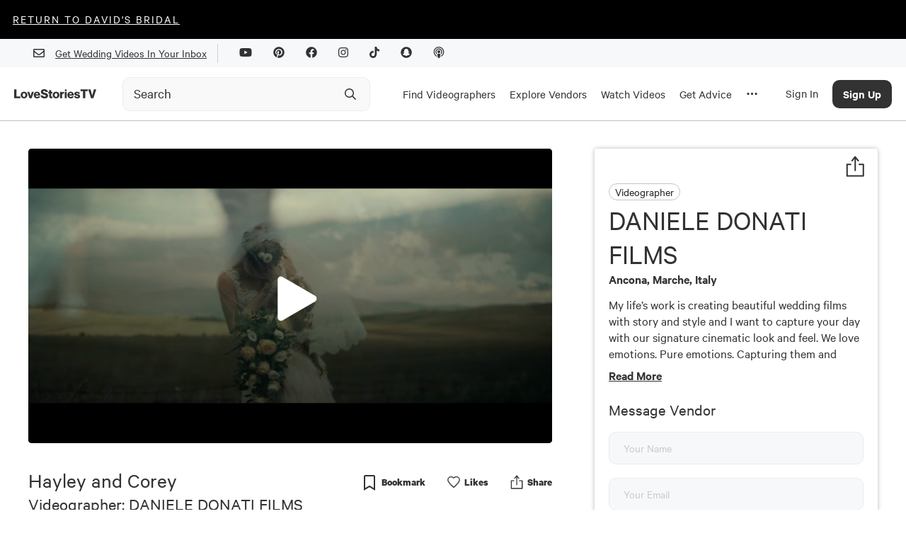

--- FILE ---
content_type: text/html; charset=utf-8
request_url: https://lovestoriestv.com/business/daniele-donati-films
body_size: 29005
content:
<!DOCTYPE html><html lang="en"><head><style type="text/css">.fresnel-container{margin:0;padding:0;}
@media not all and (min-width:0px) and (max-width:767px){.fresnel-at-xs{display:none!important;}}
@media not all and (min-width:768px) and (max-width:1024px){.fresnel-at-sm{display:none!important;}}
@media not all and (min-width:1025px) and (max-width:1439px){.fresnel-at-md{display:none!important;}}
@media not all and (min-width:1440px){.fresnel-at-lg{display:none!important;}}
@media not all and (max-width:767px){.fresnel-lessThan-sm{display:none!important;}}
@media not all and (max-width:1024px){.fresnel-lessThan-md{display:none!important;}}
@media not all and (max-width:1439px){.fresnel-lessThan-lg{display:none!important;}}
@media not all and (min-width:768px){.fresnel-greaterThan-xs{display:none!important;}}
@media not all and (min-width:1025px){.fresnel-greaterThan-sm{display:none!important;}}
@media not all and (min-width:1440px){.fresnel-greaterThan-md{display:none!important;}}
@media not all and (min-width:0px){.fresnel-greaterThanOrEqual-xs{display:none!important;}}
@media not all and (min-width:768px){.fresnel-greaterThanOrEqual-sm{display:none!important;}}
@media not all and (min-width:1025px){.fresnel-greaterThanOrEqual-md{display:none!important;}}
@media not all and (min-width:1440px){.fresnel-greaterThanOrEqual-lg{display:none!important;}}
@media not all and (min-width:0px) and (max-width:767px){.fresnel-between-xs-sm{display:none!important;}}
@media not all and (min-width:0px) and (max-width:1024px){.fresnel-between-xs-md{display:none!important;}}
@media not all and (min-width:0px) and (max-width:1439px){.fresnel-between-xs-lg{display:none!important;}}
@media not all and (min-width:768px) and (max-width:1024px){.fresnel-between-sm-md{display:none!important;}}
@media not all and (min-width:768px) and (max-width:1439px){.fresnel-between-sm-lg{display:none!important;}}
@media not all and (min-width:1025px) and (max-width:1439px){.fresnel-between-md-lg{display:none!important;}}</style><meta name="viewport" content="width=device-width"/><link rel="icon" href="/favicon.ico"/><meta name="google-site-verification" content="aZtM86v2fpEiv2ZV2vBP95b68m9s763JMpsERLRBYPo"/><meta charSet="utf-8"/><meta property="fb:app_id" content="1202364220127674"/><meta name="twitter:card" content="summary_large_image"/><meta name="twitter:creator" content="@LoveStoriesTV"/><script async="" src="https://www.googletagmanager.com/gtag/js?id=G-KM48JQ05F1"></script><script>
            window.dataLayer = window.dataLayer || [];
            function gtag(){dataLayer.push(arguments);}
            gtag('js', new Date());
            gtag('config', 'G-KM48JQ05F1');
          </script><script async="" src="https://pagead2.googlesyndication.com/pagead/js/adsbygoogle.js?client=ca-pub-8277122527317510" crossorigin="anonymous"></script><link rel="canonical" href="https://lovestoriestv.com/business/daniele-donati-films"/><meta property="og:url" content="https://lovestoriestv.com/business/daniele-donati-films"/><script>
                window.intercomSettings = {
                  app_id: 'ffaqxywa',
                  alignment: 'right',
                };
                (function(){var w=window;var ic=w.Intercom;if(typeof ic==="function"){ic('reattach_activator');ic('update',w.intercomSettings);}else{var d=document;var i=function(){i.c(arguments);};i.q=[];i.c=function(args){i.q.push(args);};w.Intercom=i;var l=function(){var s=d.createElement('script');s.type='text/javascript';s.async=true;s.src='https://widget.intercom.io/widget/ffaqxywa';var x=d.getElementsByTagName('script')[0];x.parentNode.insertBefore(s,x);};if(w.attachEvent){w.attachEvent('onload',l);}else{w.addEventListener('load',l,false);}}})();
              </script><script>
                  window.Userback = window.Userback || {};
                  Userback.access_token = '11107|23731|WOfZfvFnhteNXzg1gP4ewwKlT';
                  (function (d) {
                      var s = d.createElement('script');
                      s.async = true;
                      s.src = 'https://static.userback.io/widget/v1.js';
                      (d.head || d.body).appendChild(s);
                  })(document);
                </script><title>DANIELE DONATI FILMS | Videographer - Love Stories TV</title><meta name="description" content="My life’s work is creating beautiful wedding films with story and style and I want to capture your day with our signature cinematic look and feel. We love emotions. Pure emotions. Capturing them and making something people can feel. Being touched. That’s what Daniele Donati Films stands for. We c..."/><meta name="image" content="https://cdn.lovestoriestv.com/images/site/content/4dbc46d5126b-646e3c5cdbbb188b704a1a7ef72693fc8113ee1a-mbl.jpeg"/><meta property="og:title" content="DANIELE DONATI FILMS | Videographer - Love Stories TV"/><meta property="og:description" content="My life’s work is creating beautiful wedding films with story and style and I want to capture your day with our signature cinematic look and feel. We love emotions. Pure emotions. Capturing them and making something people can feel. Being touched. That’s what Daniele Donati Films stands for. We c..."/><meta property="og:image" content="https://cdn.lovestoriestv.com/images/site/content/4dbc46d5126b-646e3c5cdbbb188b704a1a7ef72693fc8113ee1a-mbl.jpeg"/><meta property="og:image:width" content="640"/><meta property="og:image:height" content="360"/><meta property="og:type" content="website"/><meta name="twitter:title" content="DANIELE DONATI FILMS | Videographer - Love Stories TV"/><meta name="twitter:description" content="My life’s work is creating beautiful wedding films with story and style and I want to capture your day with our signature cinematic look and feel. We love emotions. Pure emotions. Capturing them and making something people can feel. Being touched. That’s what Daniele Donati Films stands for. We c..."/><meta name="twitter:image" content="https://cdn.lovestoriestv.com/images/site/content/4dbc46d5126b-646e3c5cdbbb188b704a1a7ef72693fc8113ee1a-mbl.jpeg"/><meta name="next-head-count" content="26"/><link rel="preload" href="/_next/static/css/98ba7f311ffa446a.css" as="style"/><link rel="stylesheet" href="/_next/static/css/98ba7f311ffa446a.css" data-n-g=""/><link rel="preload" href="/_next/static/css/dd19a6863df21303.css" as="style"/><link rel="stylesheet" href="/_next/static/css/dd19a6863df21303.css" data-n-p=""/><noscript data-n-css=""></noscript><script defer="" nomodule="" src="/_next/static/chunks/polyfills-5cd94c89d3acac5f.js"></script><script src="https://maps.googleapis.com/maps/api/js?key=AIzaSyCmkzi07c9x40XQFleo1GU_2VBLWI1vYH8&amp;libraries=places,drawing,geometry&amp;language=en" defer="" data-nscript="beforeInteractive"></script><script src="//static.klaviyo.com/onsite/js/klaviyo.js?company_id=VsYF9a" defer="" data-nscript="beforeInteractive"></script><script src="/_next/static/chunks/webpack-5cefd9af0b7394c4.js" defer=""></script><script src="/_next/static/chunks/framework-12b60db14ca71c4d.js" defer=""></script><script src="/_next/static/chunks/main-eb3e2f7354d42498.js" defer=""></script><script src="/_next/static/chunks/pages/_app-929ebc7cb4b918a2.js" defer=""></script><script src="/_next/static/chunks/7b3ddd08-ad3bd30472897836.js" defer=""></script><script src="/_next/static/chunks/1194-a61a7456d2ee688e.js" defer=""></script><script src="/_next/static/chunks/9726-41d0a165d4fd83d5.js" defer=""></script><script src="/_next/static/chunks/3710-4a2f685ca39828e9.js" defer=""></script><script src="/_next/static/chunks/6090-9cdc1b8898303d06.js" defer=""></script><script src="/_next/static/chunks/3462-f88afd1f94fdf8c9.js" defer=""></script><script src="/_next/static/chunks/2155-b4e509e84b58e804.js" defer=""></script><script src="/_next/static/chunks/6567-56a54603f3ad85ee.js" defer=""></script><script src="/_next/static/chunks/5009-a5701e566003b374.js" defer=""></script><script src="/_next/static/chunks/3043-d3ea55586828e8a8.js" defer=""></script><script src="/_next/static/chunks/5003-6254392ad7542a30.js" defer=""></script><script src="/_next/static/chunks/6788-dbc7c371d913d9d9.js" defer=""></script><script src="/_next/static/chunks/9847-7c63e17186b53898.js" defer=""></script><script src="/_next/static/chunks/3268-3343386bfcb664ce.js" defer=""></script><script src="/_next/static/chunks/3588-4901fe7ef02db5eb.js" defer=""></script><script src="/_next/static/chunks/pages/business/%5Bslug%5D-ebc90502be4d85d7.js" defer=""></script><script src="/_next/static/3.0.593/_buildManifest.js" defer=""></script><script src="/_next/static/3.0.593/_ssgManifest.js" defer=""></script><script src="/_next/static/3.0.593/_middlewareManifest.js" defer=""></script><style data-styled="" data-styled-version="5.2.1">.gJfqKz{font-size:40px;line-height:48px;text-align:left;padding-bottom:16px;font-family:'Calibre';font-style:normal;width:100%;margin:4px 0 2px;padding:0;font-weight:800;font-weight:normal;}/*!sc*/
@media (max-width:767.98px){.gJfqKz{font-size:2.5rem;}}/*!sc*/
data-styled.g2[id="sc-2ee694fc-0"]{content:"gJfqKz,"}/*!sc*/
.gDWJRG{font-size:30px;line-height:36px;text-align:left;font-family:'Calibre';font-style:normal;width:100%;margin-top:10px;padding:0;font-weight:800;font-weight:normal;}/*!sc*/
@media (max-width:1024.98px){.gDWJRG{text-align:center;}}/*!sc*/
.LzIDU{font-size:30px;line-height:36px;text-align:left;margin:32px 0 0 0;max-width:650px;font-family:'Calibre';font-style:normal;width:100%;font-weight:normal;}/*!sc*/
@media (max-width:1024.98px){.LzIDU{text-align:center;}}/*!sc*/
data-styled.g3[id="sc-2ee694fc-1"]{content:"gDWJRG,LzIDU,"}/*!sc*/
.gxYsGh{font-size:25px;line-height:30px;text-align:left;font-family:'Calibre';font-style:normal;width:100%;font-weight:normal;}/*!sc*/
data-styled.g4[id="sc-2ee694fc-2"]{content:"gxYsGh,"}/*!sc*/
.htYiPB{font-size:23px;line-height:27px;text-align:left;font-family:'Calibre';font-style:normal;width:100%;font-weight:600;font-weight:normal;}/*!sc*/
data-styled.g5[id="sc-2ee694fc-3"]{content:"htYiPB,"}/*!sc*/
@media (min-width:1025px){.ejrHCL{position:relative;}}/*!sc*/
data-styled.g19[id="sc-7ef0feb3-0"]{content:"ejrHCL,"}/*!sc*/
.ewmIiK{position:absolute;top:50%;right:8px;-webkit-transform:translateY(-50%);-ms-transform:translateY(-50%);transform:translateY(-50%);display:-webkit-box;display:-webkit-flex;display:-ms-flexbox;display:flex;-webkit-box-pack:center;-webkit-justify-content:center;-ms-flex-pack:center;justify-content:center;-webkit-align-items:center;-webkit-box-align:center;-ms-flex-align:center;align-items:center;height:40px;width:40px;}/*!sc*/
.ewmIiK svg{height:20px;width:20px;}/*!sc*/
data-styled.g20[id="sc-7ef0feb3-1"]{content:"ewmIiK,"}/*!sc*/
.ehMlhl{position:relative;-webkit-transition:all 0.3s ease;transition:all 0.3s ease;}/*!sc*/
.ehMlhl *{box-sizing:border-box;}/*!sc*/
@media (min-width:320px) and (max-width:1024px){.ehMlhl{position:relative;display:-webkit-box;display:-webkit-flex;display:-ms-flexbox;display:flex;}}/*!sc*/
data-styled.g21[id="sc-7ef0feb3-2"]{content:"ehMlhl,"}/*!sc*/
.euHlNk{box-sizing:border-box;-webkit-appearance:none;height:48px;width:100%;padding:0 0 0 15px;border:1px solid #ececec;border-radius:10px;background:#f9f9f9;font-weight:500;-webkit-transition:border-color 200ms ease,background-color 200ms ease;transition:border-color 200ms ease,background-color 200ms ease;}/*!sc*/
.euHlNk::-webkit-input-placeholder{color:#323233;opacity:1;font-weight:400;font-family:Calibre;font-size:20px;}/*!sc*/
.euHlNk::-moz-placeholder{color:#323233;opacity:1;font-weight:400;font-family:Calibre;font-size:20px;}/*!sc*/
.euHlNk:-ms-input-placeholder{color:#323233;opacity:1;font-weight:400;font-family:Calibre;font-size:20px;}/*!sc*/
.euHlNk::placeholder{color:#323233;opacity:1;font-weight:400;font-family:Calibre;font-size:20px;}/*!sc*/
.euHlNk:hover,.euHlNk:focus{border-color:#9B9B9B;background-color:#f9f9f9;}/*!sc*/
.euHlNk:hover::-webkit-input-placeholder,.euHlNk:focus::-webkit-input-placeholder,.euHlNk:hover::-moz-placeholder,.euHlNk:focus::-moz-placeholder{color:#323233;}/*!sc*/
.euHlNk:hover::-moz-placeholder,.euHlNk:focus::-moz-placeholder,.euHlNk:hover::-moz-placeholder,.euHlNk:focus::-moz-placeholder{color:#323233;}/*!sc*/
.euHlNk:hover:-ms-input-placeholder,.euHlNk:focus:-ms-input-placeholder,.euHlNk:hover::-moz-placeholder,.euHlNk:focus::-moz-placeholder{color:#323233;}/*!sc*/
.euHlNk:hover::placeholder,.euHlNk:focus::placeholder,.euHlNk:hover::-moz-placeholder,.euHlNk:focus::-moz-placeholder{color:#323233;}/*!sc*/
data-styled.g22[id="sc-7ef0feb3-3"]{content:"euHlNk,"}/*!sc*/
a{-webkit-text-decoration:underline;text-decoration:underline;font:inherit;cursor:pointer;}/*!sc*/
a:hover{color:#B86747;}/*!sc*/
data-styled.g23[id="sc-global-yuBoL1"]{content:"sc-global-yuBoL1,"}/*!sc*/
.bHAWig{margin:0 auto;position:relative;z-index:1000;background:#ffffff;box-shadow:0px 1px 0px 0px #00000040;}/*!sc*/
@media (min-width:320px) and (max-width:767px){.bHAWig{-webkit-transition:background-color 300ms linear;transition:background-color 300ms linear;height:75px;}}/*!sc*/
@media (min-width:1025px){.bHAWig{height:auto;-webkit-flex-direction:column;-ms-flex-direction:column;flex-direction:column;-webkit-box-pack:start;-webkit-justify-content:flex-start;-ms-flex-pack:start;justify-content:flex-start;}}/*!sc*/
data-styled.g29[id="sc-94fae758-0"]{content:"bHAWig,"}/*!sc*/
.blCGMV{display:none;}/*!sc*/
@media (min-width:1280px){.blCGMV{padding-right:24px;max-width:140px;display:-webkit-box;display:-webkit-flex;display:-ms-flexbox;display:flex;}}/*!sc*/
data-styled.g30[id="sc-94fae758-1"]{content:"blCGMV,"}/*!sc*/
.jdDgzF{height:100%;display:-webkit-box;display:-webkit-flex;display:-ms-flexbox;display:flex;-webkit-align-items:center;-webkit-box-align:center;-ms-flex-align:center;align-items:center;padding:2px 10px 0 10px;border-top:5px solid transparent;border-bottom:5px solid transparent;-webkit-text-decoration:none !important;text-decoration:none !important;}/*!sc*/
.jdDgzF:hover{border-bottom:5px solid #323233;}/*!sc*/
@media (max-width:1440px){.jdDgzF{height:75px;}}/*!sc*/
data-styled.g31[id="sc-94fae758-2"]{content:"jdDgzF,"}/*!sc*/
.cHxImv{cursor:pointer;color:#323233;font-size:17px;}/*!sc*/
data-styled.g32[id="sc-94fae758-3"]{content:"cHxImv,"}/*!sc*/
.huyejo{width:100%;margin-right:24px;}/*!sc*/
@media (min-width:1025px){.huyejo{max-width:350px;}}/*!sc*/
@media (min-width:1025px){.huyejo{margin-right:10px;width:auto;}}/*!sc*/
@media (min-width:1280px){.huyejo{margin-right:24px;width:100%;}}/*!sc*/
@media (min-width:1440px){.huyejo{margin-right:100px;}}/*!sc*/
@media (min-width:320px) and (max-width:767px){.huyejo{margin-right:32px;}}/*!sc*/
data-styled.g33[id="sc-94fae758-4"]{content:"huyejo,"}/*!sc*/
.gYzOOd{display:none;}/*!sc*/
@media (min-width:1025px){.gYzOOd{display:-webkit-box;display:-webkit-flex;display:-ms-flexbox;display:flex;height:100%;}}/*!sc*/
data-styled.g34[id="sc-94fae758-5"]{content:"gYzOOd,"}/*!sc*/
.bjxSxO{margin:0 auto;width:100%;max-width:1440px;display:-webkit-box;display:-webkit-flex;display:-ms-flexbox;display:flex;-webkit-align-items:center;-webkit-box-align:center;-ms-flex-align:center;align-items:center;-webkit-box-pack:justify;-webkit-justify-content:space-between;-ms-flex-pack:justify;justify-content:space-between;padding:0 20px;}/*!sc*/
@media (min-width:1440px){.bjxSxO{padding:0 32px;height:75px;}}/*!sc*/
data-styled.g42[id="sc-94fae758-13"]{content:"bjxSxO,"}/*!sc*/
.eggGkL{display:-webkit-box;display:-webkit-flex;display:-ms-flexbox;display:flex;-webkit-flex-shrink:0;-ms-flex-negative:0;flex-shrink:0;-webkit-align-items:center;-webkit-box-align:center;-ms-flex-align:center;align-items:center;-webkit-box-pack:center;-webkit-justify-content:center;-ms-flex-pack:center;justify-content:center;height:calc(75px - 40px);width:50px;margin-right:20px;}/*!sc*/
@media (min-width:1025px){.eggGkL{margin-right:10px;}}/*!sc*/
@media (min-width:1280px){.eggGkL{display:none;}}/*!sc*/
data-styled.g43[id="sc-94fae758-14"]{content:"eggGkL,"}/*!sc*/
.fBHhCY{position:fixed;left:0;width:100%;padding:20px;padding-bottom:60px;background:white;line-height:100%;margin-top:1px;border-bottom:2px solid #999;height:calc(100vh - 115px);overflow:scroll;}/*!sc*/
@media (min-width:1280px){.fBHhCY{padding-bottom:20px;padding-top:0;height:auto;overflow:hidden;}}/*!sc*/
@media (min-width:1440px){.fBHhCY{padding:48px 48px 72px 72px;}}/*!sc*/
data-styled.g44[id="sc-94fae758-15"]{content:"fBHhCY,"}/*!sc*/
.eArPLD{max-width:1440px;margin:15px auto 0 auto;}/*!sc*/
data-styled.g45[id="sc-94fae758-16"]{content:"eArPLD,"}/*!sc*/
.dtMcaW{display:-webkit-box;display:-webkit-flex;display:-ms-flexbox;display:flex;-webkit-flex-direction:column;-ms-flex-direction:column;flex-direction:column;}/*!sc*/
@media (min-width:1280px){.dtMcaW{max-width:1024px;margin:0 auto;}}/*!sc*/
@media (min-width:1440px){.dtMcaW{-webkit-flex-direction:row;-ms-flex-direction:row;flex-direction:row;}}/*!sc*/
data-styled.g46[id="sc-94fae758-17"]{content:"dtMcaW,"}/*!sc*/
.fUJzox{width:auto;margin-bottom:24px;}/*!sc*/
@media (min-width:1440px){.fUJzox{width:267px;margin-right:124px;}}/*!sc*/
data-styled.g47[id="sc-94fae758-18"]{content:"fUJzox,"}/*!sc*/
.eOdLDQ{font-weight:500;font-size:48px;line-height:100%;}/*!sc*/
data-styled.g48[id="sc-94fae758-19"]{content:"eOdLDQ,"}/*!sc*/
.gUYzDa{font-size:21px;line-height:100%;margin-top:16px;margin-bottom:16px;}/*!sc*/
@media (min-width:1440px){.gUYzDa{margin-bottom:48px;}}/*!sc*/
data-styled.g49[id="sc-94fae758-20"]{content:"gUYzDa,"}/*!sc*/
.kaNllP{font-size:30px;line-height:100%;margin-bottom:24px;}/*!sc*/
data-styled.g50[id="sc-94fae758-21"]{content:"kaNllP,"}/*!sc*/
.bqgUeg{display:grid;grid-template-columns:repeat(2,1fr);}/*!sc*/
@media (min-width:1025px){.bqgUeg{grid-template-columns:repeat(4,1fr);}}/*!sc*/
@media (min-width:1280px){.bqgUeg{grid-template-columns:repeat(6,1fr);}}/*!sc*/
@media (min-width:1440px){.bqgUeg{grid-template-columns:repeat(4,1fr);}}/*!sc*/
data-styled.g51[id="sc-94fae758-22"]{content:"bqgUeg,"}/*!sc*/
.VFLqb{font-size:20px;margin-bottom:16px;}/*!sc*/
data-styled.g54[id="sc-94fae758-25"]{content:"VFLqb,"}/*!sc*/
.dAvdHo{font-size:20px;margin:42px 0 16px 0;}/*!sc*/
data-styled.g55[id="sc-94fae758-26"]{content:"dAvdHo,"}/*!sc*/
.gGjPqd{display:-webkit-box;display:-webkit-flex;display:-ms-flexbox;display:flex;-webkit-box-pack:justify;-webkit-justify-content:space-between;-ms-flex-pack:justify;justify-content:space-between;-webkit-align-items:center;-webkit-box-align:center;-ms-flex-align:center;align-items:center;font-size:28px;margin-bottom:16px;-webkit-text-decoration:none !important;text-decoration:none !important;}/*!sc*/
data-styled.g56[id="sc-94fae758-27"]{content:"gGjPqd,"}/*!sc*/
.irJnha{display:none;}/*!sc*/
@media (min-width:1025px){.irJnha{display:block;}}/*!sc*/
data-styled.g57[id="sc-94fae758-28"]{content:"irJnha,"}/*!sc*/
@media (min-width:1025px){.icpqT{display:none;}}/*!sc*/
data-styled.g58[id="sc-94fae758-29"]{content:"icpqT,"}/*!sc*/
.gMlPgT{margin:20px 0;}/*!sc*/
.gMlPgT > form{display:-webkit-box;display:-webkit-flex;display:-ms-flexbox;display:flex;margin-top:30px;}/*!sc*/
.gMlPgT > div{margin:5px 0 20px 0;color:#606770;}/*!sc*/
data-styled.g59[id="sc-94fae758-30"]{content:"gMlPgT,"}/*!sc*/
.fVZYuV{display:-webkit-inline-box;display:-webkit-inline-flex;display:-ms-inline-flexbox;display:inline-flex;border-radius:8px;border:1px solid transparent;background:#3A3D34;color:#ffffff !important;font-size:17px;font-weight:500;height:47px;width:192px;-webkit-align-items:center;-webkit-box-align:center;-ms-flex-align:center;align-items:center;-webkit-box-pack:center;-webkit-justify-content:center;-ms-flex-pack:center;justify-content:center;}/*!sc*/
.gAmskQ{display:-webkit-inline-box;display:-webkit-inline-flex;display:-ms-inline-flexbox;display:inline-flex;border-radius:8px;border:1px solid transparent;background:#B86747;color:#fff !important;font-size:17px;font-weight:500;height:autopx;width:autopx;-webkit-align-items:center;-webkit-box-align:center;-ms-flex-align:center;align-items:center;-webkit-box-pack:center;-webkit-justify-content:center;-ms-flex-pack:center;justify-content:center;padding:12px 22px;}/*!sc*/
data-styled.g62[id="sc-c6d80a4d-0"]{content:"fVZYuV,gAmskQ,"}/*!sc*/
.cCvCDu{cursor:pointer;}/*!sc*/
.cCvCDu:disabled{opacity:0.5;cursor:inherit;}/*!sc*/
data-styled.g64[id="sc-c6d80a4d-3"]{content:"cCvCDu,"}/*!sc*/
.hKNcAF{background:#f7f8f9;width:100%;}/*!sc*/
data-styled.g68[id="sc-6d45ea74-0"]{content:"hKNcAF,"}/*!sc*/
.cixOhA{margin:0 auto;padding:0 32px;height:40px;display:-webkit-box;display:-webkit-flex;display:-ms-flexbox;display:flex;-webkit-align-items:center;-webkit-box-align:center;-ms-flex-align:center;align-items:center;-webkit-box-pack:end;-webkit-justify-content:end;-ms-flex-pack:end;justify-content:end;max-width:1440px;}/*!sc*/
@media (max-width:767.98px){.cixOhA{-webkit-box-pack:center;-webkit-justify-content:center;-ms-flex-pack:center;justify-content:center;}}/*!sc*/
data-styled.g69[id="sc-6d45ea74-1"]{content:"cixOhA,"}/*!sc*/
.cTfrDr{display:-webkit-box;display:-webkit-flex;display:-ms-flexbox;display:flex;-webkit-align-items:center;-webkit-box-align:center;-ms-flex-align:center;align-items:center;}/*!sc*/
@media (max-width:767.98px){.cTfrDr{display:none;}}/*!sc*/
data-styled.g70[id="sc-6d45ea74-2"]{content:"cTfrDr,"}/*!sc*/
.iGlMJi{width:1px;height:27px;background:#cdd0d4;margin:0 15px;}/*!sc*/
data-styled.g71[id="sc-6d45ea74-3"]{content:"iGlMJi,"}/*!sc*/
.fxnyUR{margin:15px;}/*!sc*/
data-styled.g72[id="sc-6d45ea74-4"]{content:"fxnyUR,"}/*!sc*/
.fTwhtn{display:-webkit-box;display:-webkit-flex;display:-ms-flexbox;display:flex;-webkit-align-items:center;-webkit-box-align:center;-ms-flex-align:center;align-items:center;}/*!sc*/
.fTwhtn.disabled{opacity:0.2;}/*!sc*/
.fTwhtn:not(.disabled){cursor:pointer;}/*!sc*/
.fTwhtn:not(.disabled) input{cursor:pointer;}/*!sc*/
.fTwhtn .background{-webkit-flex:0 0 auto;-ms-flex:0 0 auto;flex:0 0 auto;width:23px;height:23px;background-color:#ffffff;border-radius:5px;position:relative;}/*!sc*/
.fTwhtn.checked .background{background-color:#B86747;}/*!sc*/
.fTwhtn:not(.checked) .background{border:1px solid #c9c4c4;}/*!sc*/
.fTwhtn input{position:absolute;opacity:0;top:0;left:0;width:100%;height:100%;}/*!sc*/
.fTwhtn svg{position:absolute;top:1px;left:1px;}/*!sc*/
.fTwhtn:hover:not(.disabled).checked .background:before{content:'';position:absolute;top:-2px;left:-2px;bottom:-2px;right:-2px;border:1px solid #D9D0FF;border-radius:7px;}/*!sc*/
.fTwhtn:hover:not(.disabled):not(.checked) .background{border-color:#B86747;}/*!sc*/
.fTwhtn .caption{-webkit-flex:1 1 0;-ms-flex:1 1 0;flex:1 1 0;margin-left:18px;text-align:left;font-weight:500;font-size:18px;}/*!sc*/
.fTwhtn .nwl-caption{margin-left:10px;font-size:18px;}/*!sc*/
data-styled.g74[id="sc-729d1a92-0"]{content:"fTwhtn,"}/*!sc*/
.jekaFN{position:absolute;top:0;left:0;height:100%;width:100%;object-fit:cover;}/*!sc*/
data-styled.g76[id="sc-d752327c-1"]{content:"jekaFN,"}/*!sc*/
.eufCVG{width:30px;border-radius:1000px;overflow:hidden;display:grid;position:relative;}/*!sc*/
.eufCVG > *{grid-area:1/1;}/*!sc*/
data-styled.g77[id="sc-d752327c-2"]{content:"eufCVG,"}/*!sc*/
.dreKcq{display:-webkit-box;display:-webkit-flex;display:-ms-flexbox;display:flex;}/*!sc*/
data-styled.g78[id="sc-e81c4451-0"]{content:"dreKcq,"}/*!sc*/
.fjJkdK{-webkit-flex:1;-ms-flex:1;flex:1;margin:none;display:-webkit-box;display:-webkit-flex;display:-ms-flexbox;display:flex;-webkit-flex-direction:column;-ms-flex-direction:column;flex-direction:column;-webkit-box-pack:center;-webkit-justify-content:center;-ms-flex-pack:center;justify-content:center;}/*!sc*/
data-styled.g81[id="sc-e81c4451-3"]{content:"fjJkdK,"}/*!sc*/
.jTBeMe{display:-webkit-box;display:-webkit-flex;display:-ms-flexbox;display:flex;-webkit-align-items:center;-webkit-box-align:center;-ms-flex-align:center;align-items:center;font-size:1.25rem;}/*!sc*/
data-styled.g82[id="sc-e81c4451-4"]{content:"jTBeMe,"}/*!sc*/
.bgHFnP{font-size:1.125em;font-weight:600;}/*!sc*/
data-styled.g83[id="sc-e81c4451-5"]{content:"bgHFnP,"}/*!sc*/
.iLBaru{width:254px;height:51px;-webkit-text-decoration:none;text-decoration:none;font-family:Calibre;font-style:normal;font-weight:500;font-size:18px;line-height:21px;background-color:inherit;border:2px solid;box-sizing:border-box;border-radius:90px;-webkit-transition:all 0.3s ease;transition:all 0.3s ease;}/*!sc*/
.iLBaru:enabled{cursor:pointer;}/*!sc*/
.iLBaru:hover:enabled{color:#B86747;border-color:#B86747;}/*!sc*/
.iLBaru.filled{color:#ffffff;border-color:#B86747;background-color:#B86747;}/*!sc*/
.iLBaru:disabled{opacity:20%;}/*!sc*/
data-styled.g88[id="sc-79b197bc-1"]{content:"iLBaru,"}/*!sc*/
.kPkamx{max-width:100%;padding-bottom:15px;}/*!sc*/
@media (min-width:1440px){.kPkamx{max-width:1440px;margin:0 auto;}}/*!sc*/
data-styled.g94[id="sc-d211ef23-0"]{content:"kPkamx,"}/*!sc*/
.iflAxM{width:100%;position:absolute;top:0;}/*!sc*/
@media (min-width:320px) and (max-width:767px){.iflAxM{height:auto;background:black;}}/*!sc*/
data-styled.g165[id="sc-a1c07e6f-0"]{content:"iflAxM,"}/*!sc*/
.gMoKB{width:100%;height:100%;display:none;}/*!sc*/
data-styled.g167[id="sc-a1c07e6f-2"]{content:"gMoKB,"}/*!sc*/
.eeDgsZ{width:100%;padding-top:56.25%;position:relative;background-image:linear-gradient(273deg,#dfd0ff,#B86747);background-size:400% 400%;` 3s ease infinite;}/*!sc*/
.eeDgsZ animation:()=>styled_components__WEBPACK_IMPORTED_MODULE_2__.keyframes` 0%{background-position:0% 48%;}/*!sc*/
.eeDgsZ 50%{background-position:100% 53%;}/*!sc*/
.eeDgsZ 100%{background-position:0% 48%;}/*!sc*/
data-styled.g170[id="sc-ef309b20-0"]{content:"eeDgsZ,"}/*!sc*/
.gnUFJq{stroke:none;-webkit-transition:all 0.3s;transition:all 0.3s;stroke-width:0.75;stroke-linecap:round;stroke-linejoin:round;position:static;-webkit-transform:none;-ms-transform:none;transform:none;stroke-opacity:1;fill:#323233;width:100%;height:100%;}/*!sc*/
.hgJCVe{stroke:none;-webkit-transition:all 0.3s;transition:all 0.3s;stroke-width:0;stroke-linecap:round;stroke-linejoin:round;position:static;-webkit-transform:none;-ms-transform:none;transform:none;stroke-opacity:1;fill:#323233;width:100%;height:100%;}/*!sc*/
.gFSazR{stroke:none;-webkit-transition:all 0.3s;transition:all 0.3s;stroke-width:0.75;stroke-linecap:round;stroke-linejoin:round;position:static;-webkit-transform:none;-ms-transform:none;transform:none;stroke-opacity:1;fill:#323233;width:21px;height:22px;}/*!sc*/
data-styled.g177[id="sc-e8a9d222-0"]{content:"gnUFJq,hgJCVe,gFSazR,"}/*!sc*/
.wvXqT{position:relative;display:-webkit-box;display:-webkit-flex;display:-ms-flexbox;display:flex;-webkit-flex-direction:row;-ms-flex-direction:row;flex-direction:row;-webkit-flex-wrap:wrap;-ms-flex-wrap:wrap;flex-wrap:wrap;-webkit-box-pack:justify;-webkit-justify-content:space-between;-ms-flex-pack:justify;justify-content:space-between;-webkit-align-items:flex-start;-webkit-box-align:flex-start;-ms-flex-align:flex-start;align-items:flex-start;-webkit-align-content:flex-start;-ms-flex-line-pack:start;align-content:flex-start;height:auto;max-width:none;min-width:initial;max-height:none;min-height:initial;width:auto;-webkit-flex:unset;-ms-flex:unset;flex:unset;padding:0;margin:0;grid-template-columns:unset;background:none;overflow:inherit;color:inherit;line-height:inherit;font-size:inherit;word-break:normal;font-weight:inherit;z-index:auto;border-radius:0;-webkit-transform:none;-ms-transform:none;transform:none;}/*!sc*/
.dBvISS{position:relative;display:-webkit-box;display:-webkit-flex;display:-ms-flexbox;display:flex;-webkit-flex-direction:row;-ms-flex-direction:row;flex-direction:row;-webkit-flex-wrap:nowrap;-ms-flex-wrap:nowrap;flex-wrap:nowrap;-webkit-box-pack:justify;-webkit-justify-content:space-between;-ms-flex-pack:justify;justify-content:space-between;-webkit-align-items:flex-start;-webkit-box-align:flex-start;-ms-flex-align:flex-start;align-items:flex-start;-webkit-align-content:flex-start;-ms-flex-line-pack:start;align-content:flex-start;height:auto;max-width:none;min-width:initial;max-height:none;min-height:initial;width:auto;-webkit-flex:unset;-ms-flex:unset;flex:unset;padding:0;margin:0;grid-template-columns:unset;background:none;overflow:inherit;color:inherit;line-height:inherit;font-size:inherit;word-break:normal;font-weight:inherit;z-index:auto;border-radius:0;-webkit-transform:none;-ms-transform:none;transform:none;}/*!sc*/
data-styled.g186[id="sc-60570cc4-8"]{content:"wvXqT,dBvISS,"}/*!sc*/
.iecDpb{display:-webkit-box;display:-webkit-flex;display:-ms-flexbox;display:flex;-webkit-flex-direction:row;-ms-flex-direction:row;flex-direction:row;width:100%;}/*!sc*/
data-styled.g200[id="sc-e74d6976-2"]{content:"iecDpb,"}/*!sc*/
.crQwGk{position:relative;width:100%;-webkit-flex:1;-ms-flex:1;flex:1;text-align:left;margin-left:5px;margin-right:5px;margin-bottom:19px;}/*!sc*/
@media (min-width:320px) and (max-width:767px){.crQwGk{margin-bottom:19px;}}/*!sc*/
data-styled.g202[id="sc-e74d6976-4"]{content:"crQwGk,"}/*!sc*/
.jVogQt{box-sizing:border-box;-webkit-appearance:none;-moz-appearance:none;-webkit-appearance:none;-moz-appearance:none;appearance:none;width:100%;border:1px solid #ececec;border-radius:10px;background-color:#f9f9f9;color:#323233;padding:12px 20px;}/*!sc*/
.jVogQt:focus{border-color:#E3A887;}/*!sc*/
.jVogQt:focus ~ label{top:0;color:#E3A887;font-size:0.8125rem;}/*!sc*/
.jVogQt:not(:focus)[type='date']:in-range::-webkit-datetime-edit-year-field,.jVogQt:not(:focus)[type='date']:in-range::-webkit-datetime-edit-month-field,.jVogQt:not(:focus)[type='date']:in-range::-webkit-datetime-edit-day-field,.jVogQt:not(:focus)[type='date']:in-range::-webkit-datetime-edit-text{color:transparent;}/*!sc*/
.jVogQt input::-webkit-calendar-picker-indicator{display:none;}/*!sc*/
.jVogQt input[type='date']::-webkit-input-placeholder{visibility:hidden !important;}/*!sc*/
.jVogQt::-webkit-input-placeholder{color:#cdc9c9;}/*!sc*/
.jVogQt::-moz-placeholder{color:#cdc9c9;}/*!sc*/
.jVogQt:-ms-input-placeholder{color:#cdc9c9;}/*!sc*/
.jVogQt::placeholder{color:#cdc9c9;}/*!sc*/
data-styled.g203[id="sc-e74d6976-5"]{content:"jVogQt,"}/*!sc*/
.hvTvLr{-webkit-appearance:none;-moz-appearance:none;-webkit-appearance:none;-moz-appearance:none;appearance:none;display:block;border:1px solid #ececec;position:relative;border-radius:10px;padding:16px 20px;min-height:120px;background-color:#f9f9f9;width:100%;overflow:hidden;box-sizing:border-box;-webkit-transition:all 100ms;transition:all 100ms;}/*!sc*/
.hvTvLr:focus{border-color:#E3A887;}/*!sc*/
.hvTvLr:focus ~ label{top:0;color:#E3A887;font-size:0.8125rem;}/*!sc*/
.hvTvLr:not(:focus)[type='date']:in-range::-webkit-datetime-edit-year-field,.hvTvLr:not(:focus)[type='date']:in-range::-webkit-datetime-edit-month-field,.hvTvLr:not(:focus)[type='date']:in-range::-webkit-datetime-edit-day-field,.hvTvLr:not(:focus)[type='date']:in-range::-webkit-datetime-edit-text{color:transparent;}/*!sc*/
.hvTvLr::-webkit-input-placeholder{color:#cdc9c9;}/*!sc*/
.hvTvLr::-moz-placeholder{color:#cdc9c9;}/*!sc*/
.hvTvLr:-ms-input-placeholder{color:#cdc9c9;}/*!sc*/
.hvTvLr::placeholder{color:#cdc9c9;}/*!sc*/
data-styled.g204[id="sc-e74d6976-6"]{content:"hvTvLr,"}/*!sc*/
.jpTShm{color:#FF9D9D;font-size:0.8125rem;line-height:1.2rem;margin-left:5px;text-align:left;}/*!sc*/
data-styled.g208[id="sc-e74d6976-10"]{content:"jpTShm,"}/*!sc*/
.jLybmo{position:relative;z-index:30;}/*!sc*/
data-styled.g212[id="sc-ea99181a-0"]{content:"jLybmo,"}/*!sc*/
.fVkNac{position:relative;border-radius:5px;overflow:hidden;width:100%;}/*!sc*/
.fVkNac:before{content:'';display:block;padding-bottom:56.25%;}/*!sc*/
.fVkNac > img{position:absolute;top:0;}/*!sc*/
.fVkNac > .overlay{position:absolute;top:0;left:0;width:100%;height:100%;display:-webkit-box;display:-webkit-flex;display:-ms-flexbox;display:flex;display:-webkit-box;display:-webkit-flex;display:-ms-flexbox;display:flex;-webkit-flex-direction:column;-ms-flex-direction:column;flex-direction:column;-webkit-box-pack:end;-webkit-justify-content:flex-end;-ms-flex-pack:end;justify-content:flex-end;color:#ffffff;background:linear-gradient(180deg,rgba(0,0,0,0) 68.09%,rgba(0,0,0,0.8) 100%);-webkit-text-decoration:none;text-decoration:none;}/*!sc*/
.fVkNac:not(:hover) .hover{display:none;}/*!sc*/
.fVkNac:hover .no-hover{display:none;}/*!sc*/
data-styled.g213[id="sc-41764ef-0"]{content:"fVkNac,"}/*!sc*/
.cdobnT{position:absolute;right:0;top:0;width:56px;height:48px;display:-webkit-box;display:-webkit-flex;display:-ms-flexbox;display:flex;-webkit-align-items:center;-webkit-box-align:center;-ms-flex-align:center;align-items:center;-webkit-box-pack:center;-webkit-justify-content:center;-ms-flex-pack:center;justify-content:center;background:transparent;cursor:pointer;-webkit-filter:drop-shadow(0px 0px 4px rgba(0,0,0,0.25));filter:drop-shadow(0px 0px 4px rgba(0,0,0,0.25));}/*!sc*/
data-styled.g214[id="sc-41764ef-1"]{content:"cdobnT,"}/*!sc*/
.fgItvV{-webkit-flex:0 0 auto;-ms-flex:0 0 auto;flex:0 0 auto;width:48px;height:54px;display:-webkit-box;display:-webkit-flex;display:-ms-flexbox;display:flex;-webkit-align-items:center;-webkit-box-align:center;-ms-flex-align:center;align-items:center;-webkit-box-pack:center;-webkit-justify-content:center;-ms-flex-pack:center;justify-content:center;padding-left:2px;-webkit-filter:drop-shadow(0px 0px 4px rgba(0,0,0,0.25));filter:drop-shadow(0px 0px 4px rgba(0,0,0,0.25));}/*!sc*/
data-styled.g216[id="sc-41764ef-3"]{content:"fgItvV,"}/*!sc*/
.hraWHq{font-size:15px;width:90px;-webkit-flex:0;-ms-flex:0;flex:0;display:-webkit-box;display:-webkit-flex;display:-ms-flexbox;display:flex;-webkit-align-items:center;-webkit-box-align:center;-ms-flex-align:center;align-items:center;-webkit-box-pack:center;-webkit-justify-content:center;-ms-flex-pack:center;justify-content:center;margin-right:20px;text-shadow:0px 0px 4px rgba(0,0,0,0.25);}/*!sc*/
data-styled.g217[id="sc-41764ef-4"]{content:"hraWHq,"}/*!sc*/
.gwgxnJ{font-size:15px;color:#606770;white-space:nowrap;overflow:hidden;text-overflow:ellipsis;margin-top:7px;margin-bottom:3px;}/*!sc*/
data-styled.g218[id="sc-41764ef-5"]{content:"gwgxnJ,"}/*!sc*/
.kuvoPs{font-size:19px;line-height:24px;white-space:nowrap;overflow:hidden;text-overflow:ellipsis;margin-left:9px;}/*!sc*/
data-styled.g219[id="sc-41764ef-6"]{content:"kuvoPs,"}/*!sc*/
.eXegxy{display:-webkit-box;display:-webkit-flex;display:-ms-flexbox;display:flex;-webkit-align-items:center;-webkit-box-align:center;-ms-flex-align:center;align-items:center;font-size:15px;border:1px solid #F0F2F5;height:26px;border-radius:26px;padding:0 7px;}/*!sc*/
.sc-41764ef-7 + .sc-41764ef-7{margin-left:9px;}/*!sc*/
data-styled.g220[id="sc-41764ef-7"]{content:"eXegxy,"}/*!sc*/
.glRovK{margin:0;}/*!sc*/
data-styled.g221[id="sc-5ab6592e-0"]{content:"glRovK,"}/*!sc*/
.jtscpN{width:100%;display:grid;grid-gap:17px;height:auto;}/*!sc*/
@media (min-width:0px){.jtscpN{grid-template-columns:1fr;}}/*!sc*/
@media (min-width:768px){.jtscpN{grid-template-columns:1fr 1fr;}}/*!sc*/
data-styled.g249[id="sc-4d378221-0"]{content:"jtscpN,"}/*!sc*/
.lApYK{position:relative;display:grid;grid-template-columns:[left] 1fr [right] 400px;grid-column-gap:60px;padding:40px;}/*!sc*/
@media (min-width:320px) and (max-width:1024px){.lApYK{display:block;padding:0;}}/*!sc*/
@media (max-width:1024.98px){.lApYK{overflow-x:hidden;}}/*!sc*/
data-styled.g308[id="sc-219a1799-0"]{content:"lApYK,"}/*!sc*/
.kjCcVd{display:-webkit-box;display:-webkit-flex;display:-ms-flexbox;display:flex;-webkit-box-pack:justify;-webkit-justify-content:space-between;-ms-flex-pack:justify;justify-content:space-between;-webkit-align-items:center;-webkit-box-align:center;-ms-flex-align:center;align-items:center;margin:0px 0px 16px 0;}/*!sc*/
data-styled.g309[id="sc-219a1799-1"]{content:"kjCcVd,"}/*!sc*/
.fouJHi{margin:8px 0 0 0;font-size:1.25em;}/*!sc*/
data-styled.g310[id="sc-219a1799-2"]{content:"fouJHi,"}/*!sc*/
.bySOgY{border-top:1px solid #ececec;margin:56px 0;}/*!sc*/
data-styled.g311[id="sc-219a1799-3"]{content:"bySOgY,"}/*!sc*/
.gYVvFo{margin:16px 0 0 0;}/*!sc*/
data-styled.g312[id="sc-219a1799-4"]{content:"gYVvFo,"}/*!sc*/
.dRyiHi{bottom:0;max-width:400px;border-radius:4px;box-shadow:0px 0px 6px #bababa;background:#ffffff;}/*!sc*/
@media (min-width:320px) and (max-width:1024px){.dRyiHi{margin:28px auto 0 auto;max-width:100%;}}/*!sc*/
data-styled.g313[id="sc-219a1799-5"]{content:"dRyiHi,"}/*!sc*/
@media (min-width:320px) and (max-width:1024px){.gLdjLh{padding:16px;}}/*!sc*/
data-styled.g315[id="sc-219a1799-7"]{content:"gLdjLh,"}/*!sc*/
.ksqYsE{-webkit-flex:1;-ms-flex:1;flex:1;}/*!sc*/
data-styled.g316[id="sc-219a1799-8"]{content:"ksqYsE,"}/*!sc*/
.glAYyN{position:relative;}/*!sc*/
data-styled.g317[id="sc-219a1799-9"]{content:"glAYyN,"}/*!sc*/
.iZdDMj{height:24px;width:24px;margin:unset;}/*!sc*/
@media (min-width:1025px){.iZdDMj{height:20px;width:20px;}}/*!sc*/
data-styled.g321[id="sc-a18e9b4b-2"]{content:"iZdDMj,"}/*!sc*/
.iWlaua{-webkit-box-pack:center;-webkit-justify-content:center;-ms-flex-pack:center;justify-content:center;font-size:1.125rem;line-height:1.3rem;font-weight:500;display:-webkit-box;display:-webkit-flex;display:-ms-flexbox;display:flex;-webkit-align-items:center;-webkit-box-align:center;-ms-flex-align:center;align-items:center;max-height:35px;}/*!sc*/
.iWlaua > strong{font-weight:700;font-size:1.125rem;padding-left:5px;line-height:1.3rem;}/*!sc*/
@media (min-width:1025px){.iWlaua{-webkit-box-flex:0;-webkit-flex-grow:0;-ms-flex-positive:0;flex-grow:0;font-size:0.937rem;line-height:1.125rem;}.iWlaua > strong{font-size:0.937rem;line-height:1.125rem;}}/*!sc*/
data-styled.g322[id="sc-a18e9b4b-3"]{content:"iWlaua,"}/*!sc*/
.jyqcbu{margin:16px 0 0 0;width:100%;display:-webkit-box;display:-webkit-flex;display:-ms-flexbox;display:flex;-webkit-align-items:center;-webkit-box-align:center;-ms-flex-align:center;align-items:center;-webkit-box-pack:center;-webkit-justify-content:center;-ms-flex-pack:center;justify-content:center;}/*!sc*/
data-styled.g349[id="sc-335f1668-1"]{content:"jyqcbu,"}/*!sc*/
.fclmRF{-webkit-tap-highlight-color:transparent;position:relative;display:-webkit-box;display:-webkit-flex;display:-ms-flexbox;display:flex;-webkit-box-pack:center;-webkit-justify-content:center;-ms-flex-pack:center;justify-content:center;}/*!sc*/
data-styled.g360[id="sc-e459ea3b-0"]{content:"fclmRF,"}/*!sc*/
.fEDqaR{width:100%;height:100%;cursor:pointer;opacity:1;}/*!sc*/
.fEDqaR #heart{stroke-width:80px;stroke:#323233;fill:none;}/*!sc*/
@media (min-width:1025px){.fEDqaR:hover #heart{stroke:#B86747;}}/*!sc*/
data-styled.g361[id="sc-e459ea3b-1"]{content:"fEDqaR,"}/*!sc*/
.fKJbdp{position:absolute;top:0;left:0;width:100%;height:100%;pointer-events:none;opacity:0;-webkit-transform:scale(0);-ms-transform:scale(0);transform:scale(0);-webkit-transform-style:preserve-3d;-ms-transform-style:preserve-3d;transform-style:preserve-3d;-webkit-backface-visibility:hidden;backface-visibility:hidden;}/*!sc*/
.fKJbdp #heart2{stroke:none;fill:url(#gradient-heart-fill);}/*!sc*/
data-styled.g362[id="sc-e459ea3b-2"]{content:"fKJbdp,"}/*!sc*/
.kpzaFS{margin:32px 0 0 0;width:188px;}/*!sc*/
.kpzaFS > button{height:36px;}/*!sc*/
@media (max-width:767px){.kpzaFS{width:auto;}.kpzaFS > button{padding:8px;display:-webkit-box;display:-webkit-flex;display:-ms-flexbox;display:flex;-webkit-align-items:center;-webkit-box-align:center;-ms-flex-align:center;align-items:center;width:auto;}}/*!sc*/
@media (min-width:1025px){.kpzaFS > button{width:100%;padding:0;}}/*!sc*/
data-styled.g398[id="sc-c9256c03-0"]{content:"kpzaFS,"}/*!sc*/
.cpwMBD{width:100%;}/*!sc*/
data-styled.g399[id="sc-c9256c03-1"]{content:"cpwMBD,"}/*!sc*/
.gOjBlq{margin:50px 0 0 0;}/*!sc*/
data-styled.g402[id="sc-c9256c03-4"]{content:"gOjBlq,"}/*!sc*/
.kCorRN{display:-webkit-box;display:-webkit-flex;display:-ms-flexbox;display:flex;-webkit-flex-direction:column;-ms-flex-direction:column;flex-direction:column;-webkit-align-items:center;-webkit-box-align:center;-ms-flex-align:center;align-items:center;padding:20px 20px;background:#ffffff;}/*!sc*/
.kCorRN > .video{display:-webkit-box;display:-webkit-flex;display:-ms-flexbox;display:flex;overflow:hidden;-webkit-flex:1;-ms-flex:1;flex:1;min-height:150px;height:100%;width:100%;border-radius:5px;}/*!sc*/
@media (min-width:768px){.kCorRN > .video{height:100%;}}/*!sc*/
data-styled.g409[id="sc-f5c33099-0"]{content:"kCorRN,"}/*!sc*/
.fvvwXE{display:-webkit-box;display:-webkit-flex;display:-ms-flexbox;display:flex;-webkit-flex-direction:column;-ms-flex-direction:column;flex-direction:column;width:100%;-webkit-align-items:flex-start;-webkit-box-align:flex-start;-ms-flex-align:flex-start;align-items:flex-start;}/*!sc*/
data-styled.g410[id="sc-f5c33099-1"]{content:"fvvwXE,"}/*!sc*/
.ciRJL{display:-webkit-box;display:-webkit-flex;display:-ms-flexbox;display:flex;width:100%;-webkit-align-items:start;-webkit-box-align:start;-ms-flex-align:start;align-items:start;-webkit-flex-direction:row;-ms-flex-direction:row;flex-direction:row;-webkit-box-pack:justify;-webkit-justify-content:space-between;-ms-flex-pack:justify;justify-content:space-between;}/*!sc*/
data-styled.g411[id="sc-f5c33099-2"]{content:"ciRJL,"}/*!sc*/
.gkLGoy{-webkit-align-self:flex-start;-ms-flex-item-align:start;align-self:flex-start;padding:25px 0px 0px 0px;}/*!sc*/
data-styled.g412[id="sc-f5c33099-3"]{content:"gkLGoy,"}/*!sc*/
.hpxTRR{display:-webkit-box;display:-webkit-flex;display:-ms-flexbox;display:flex;margin:8px 0px;}/*!sc*/
.hpxTRR p{font-size:0.937rem;font-weight:500;line-height:1.125rem;}/*!sc*/
data-styled.g413[id="sc-f5c33099-4"]{content:"hpxTRR,"}/*!sc*/
.ciEYXI{padding-right:30px;}/*!sc*/
data-styled.g414[id="sc-f5c33099-5"]{content:"ciEYXI,"}/*!sc*/
.cXVioC{display:-webkit-box;display:-webkit-flex;display:-ms-flexbox;display:flex;-webkit-flex-direction:row;-ms-flex-direction:row;flex-direction:row;-webkit-box-pack:start;-webkit-justify-content:flex-start;-ms-flex-pack:start;justify-content:flex-start;width:100%;min-width:235px;padding:25px 0px;}/*!sc*/
@media (min-width:1025px){.cXVioC{-webkit-box-pack:end;-webkit-justify-content:flex-end;-ms-flex-pack:end;justify-content:flex-end;}}/*!sc*/
data-styled.g416[id="sc-f5c33099-7"]{content:"cXVioC,"}/*!sc*/
.eWGlWl{margin-top:20px;}/*!sc*/
data-styled.g417[id="sc-f5c33099-8"]{content:"eWGlWl,"}/*!sc*/
.eibCCY{cursor:pointer;background:transparent;}/*!sc*/
data-styled.g419[id="sc-f5c33099-10"]{content:"eibCCY,"}/*!sc*/
@media (min-width:768px) and (max-width:1025px){.FSYau{margin:20px;}}/*!sc*/
data-styled.g420[id="sc-526eb221-0"]{content:"FSYau,"}/*!sc*/
.gYyGnm{padding:15px 20px 20px;max-width:100%;}/*!sc*/
data-styled.g421[id="sc-b77f1fe5-0"]{content:"gYyGnm,"}/*!sc*/
.kuCxoP{height:24px;width:24px;margin:0 0 0 auto;}/*!sc*/
.kuCxoP svg{-webkit-transform:scale(1.5);-ms-transform:scale(1.5);transform:scale(1.5);}/*!sc*/
data-styled.g422[id="sc-b77f1fe5-1"]{content:"kuCxoP,"}/*!sc*/
.WuSYh{margin:0 0 15px 0;}/*!sc*/
data-styled.g423[id="sc-b77f1fe5-2"]{content:"WuSYh,"}/*!sc*/
.laxISJ{margin:0 0 24px 0;}/*!sc*/
data-styled.g424[id="sc-b77f1fe5-3"]{content:"laxISJ,"}/*!sc*/
.jQMBmM{display:block;font-size:1.125em;line-height:130.7%;max-height:92px;overflow-y:hidden;-webkit-transition:max-height 0.7s linear;transition:max-height 0.7s linear;}/*!sc*/
data-styled.g425[id="sc-b77f1fe5-4"]{content:"jQMBmM,"}/*!sc*/
.lcdVMn{margin-top:8px;font-size:1.125em;font-weight:600;background:none;-webkit-text-decoration:underline;text-decoration:underline;cursor:pointer;}/*!sc*/
data-styled.g426[id="sc-b77f1fe5-5"]{content:"lcdVMn,"}/*!sc*/
.ilVqoE{display:-webkit-box;display:-webkit-flex;display:-ms-flexbox;display:flex;-webkit-flex-direction:column;-ms-flex-direction:column;flex-direction:column;margin:25px 0 0 0;}/*!sc*/
data-styled.g427[id="sc-b77f1fe5-6"]{content:"ilVqoE,"}/*!sc*/
.ldoIol{display:-webkit-box;display:-webkit-flex;display:-ms-flexbox;display:flex;-webkit-align-items:center;-webkit-box-align:center;-ms-flex-align:center;align-items:center;-webkit-box-pack:center;-webkit-justify-content:center;-ms-flex-pack:center;justify-content:center;height:40px;width:40px;border-radius:50%;-webkit-text-decoration:none;text-decoration:none;padding-top:14px;padding-bottom:14px;font-family:Calibre;font-style:normal;font-weight:500;font-size:18px;line-height:21px;border:2px solid;box-sizing:border-box;border-radius:90px;-webkit-transition:all 0.3s ease;transition:all 0.3s ease;cursor:pointer;}/*!sc*/
.ldoIol:hover{color:#ffffff;border-color:#B86747;background-color:#B86747;}/*!sc*/
.ldoIol:hover svg{fill:white;stroke:white;}/*!sc*/
data-styled.g428[id="sc-b77f1fe5-7"]{content:"ldoIol,"}/*!sc*/
.dSuIHL{display:grid;grid-template-columns:repeat(auto-fit,minmax(min-content,40px));grid-gap:17px;width:100%;-webkit-align-items:center;-webkit-box-align:center;-ms-flex-align:center;align-items:center;-webkit-box-pack:start;-webkit-justify-content:flex-start;-ms-flex-pack:start;justify-content:flex-start;margin:0 8px 0 0;}/*!sc*/
data-styled.g430[id="sc-b77f1fe5-9"]{content:"dSuIHL,"}/*!sc*/
.jftSLD{margin:16px 0;overflow:hidden;}/*!sc*/
data-styled.g431[id="sc-b77f1fe5-10"]{content:"jftSLD,"}/*!sc*/
.cLOKVx{display:-webkit-box;display:-webkit-flex;display:-ms-flexbox;display:flex;-webkit-align-items:center;-webkit-box-align:center;-ms-flex-align:center;align-items:center;-webkit-box-pack:justify;-webkit-justify-content:space-between;-ms-flex-pack:justify;justify-content:space-between;margin:0 0 10px 0;}/*!sc*/
data-styled.g433[id="sc-b77f1fe5-12"]{content:"cLOKVx,"}/*!sc*/
.fxhUJg{display:-webkit-box;display:-webkit-flex;display:-ms-flexbox;display:flex;-webkit-text-decoration:none;text-decoration:none;height:48px;-webkit-align-items:center;-webkit-box-align:center;-ms-flex-align:center;align-items:center;padding-left:3px;border-bottom:1px solid #ececec;}/*!sc*/
data-styled.g434[id="sc-b77f1fe5-13"]{content:"fxhUJg,"}/*!sc*/
.gkmsLb{font-size:1.125em;font-weight:600;margin-left:14px;}/*!sc*/
data-styled.g435[id="sc-b77f1fe5-14"]{content:"gkmsLb,"}/*!sc*/
.iVFCyK{margin:18px -5px 0;}/*!sc*/
data-styled.g436[id="sc-b77f1fe5-15"]{content:"iVFCyK,"}/*!sc*/
.cnMpKL{min-height:300px;margin:24px 0 0 0;}/*!sc*/
.cnMpKL div{border-radius:10px;}/*!sc*/
data-styled.g437[id="sc-210799d6-0"]{content:"cnMpKL,"}/*!sc*/
.gZCXdM{margin:16px 0 0 0;width:100%;display:-webkit-box;display:-webkit-flex;display:-ms-flexbox;display:flex;-webkit-align-items:center;-webkit-box-align:center;-ms-flex-align:center;align-items:center;-webkit-box-pack:center;-webkit-justify-content:center;-ms-flex-pack:center;justify-content:center;}/*!sc*/
data-styled.g452[id="sc-eb7f6b65-0"]{content:"gZCXdM,"}/*!sc*/
@media (min-width:320px) and (max-width:1024px){.guttxC .lstvLinkNoStyle{display:block;margin:16px 0;}}/*!sc*/
data-styled.g453[id="sc-49e034c7-0"]{content:"guttxC,"}/*!sc*/
</style></head><body class=""><div id="__next" data-reactroot=""><div class="sc-6d45ea74-0 hKNcAF"><a href="https://www.davidsbridal.com" style="display:block;padding:18px;background:black;color:white;text-transform:uppercase;letter-spacing:2px">Return to David&#x27;s Bridal</a><div class="sc-6d45ea74-1 cixOhA"><a href="/subscribe" class="sc-6d45ea74-2 cTfrDr"><svg aria-hidden="true" focusable="false" data-prefix="far" data-icon="envelope" class="svg-inline--fa fa-envelope fa-w-16 sc-6d45ea74-4 fxnyUR" role="img" xmlns="http://www.w3.org/2000/svg" viewBox="0 0 512 512"><path fill="currentColor" d="M464 64H48C21.49 64 0 85.49 0 112v288c0 26.51 21.49 48 48 48h416c26.51 0 48-21.49 48-48V112c0-26.51-21.49-48-48-48zm0 48v40.805c-22.422 18.259-58.168 46.651-134.587 106.49-16.841 13.247-50.201 45.072-73.413 44.701-23.208.375-56.579-31.459-73.413-44.701C106.18 199.465 70.425 171.067 48 152.805V112h416zM48 400V214.398c22.914 18.251 55.409 43.862 104.938 82.646 21.857 17.205 60.134 55.186 103.062 54.955 42.717.231 80.509-37.199 103.053-54.947 49.528-38.783 82.032-64.401 104.947-82.653V400H48z"></path></svg>Get Wedding Videos In Your Inbox<div class="sc-6d45ea74-3 iGlMJi"></div></a><a class="" rel="noreferrer" target="_blank" href="https://www.youtube.com/channel/UC5ntpzpHROXC6lgBc6vuScQ"><svg aria-hidden="true" focusable="false" data-prefix="fab" data-icon="youtube" class="svg-inline--fa fa-youtube fa-w-18 sc-6d45ea74-4 fxnyUR" role="img" xmlns="http://www.w3.org/2000/svg" viewBox="0 0 576 512"><path fill="currentColor" d="M549.655 124.083c-6.281-23.65-24.787-42.276-48.284-48.597C458.781 64 288 64 288 64S117.22 64 74.629 75.486c-23.497 6.322-42.003 24.947-48.284 48.597-11.412 42.867-11.412 132.305-11.412 132.305s0 89.438 11.412 132.305c6.281 23.65 24.787 41.5 48.284 47.821C117.22 448 288 448 288 448s170.78 0 213.371-11.486c23.497-6.321 42.003-24.171 48.284-47.821 11.412-42.867 11.412-132.305 11.412-132.305s0-89.438-11.412-132.305zm-317.51 213.508V175.185l142.739 81.205-142.739 81.201z"></path></svg></a><a class="" rel="noreferrer" target="_blank" href="https://www.pinterest.com/lovestoriestv/"><svg aria-hidden="true" focusable="false" data-prefix="fab" data-icon="pinterest" class="svg-inline--fa fa-pinterest fa-w-16 sc-6d45ea74-4 fxnyUR" role="img" xmlns="http://www.w3.org/2000/svg" viewBox="0 0 496 512"><path fill="currentColor" d="M496 256c0 137-111 248-248 248-25.6 0-50.2-3.9-73.4-11.1 10.1-16.5 25.2-43.5 30.8-65 3-11.6 15.4-59 15.4-59 8.1 15.4 31.7 28.5 56.8 28.5 74.8 0 128.7-68.8 128.7-154.3 0-81.9-66.9-143.2-152.9-143.2-107 0-163.9 71.8-163.9 150.1 0 36.4 19.4 81.7 50.3 96.1 4.7 2.2 7.2 1.2 8.3-3.3.8-3.4 5-20.3 6.9-28.1.6-2.5.3-4.7-1.7-7.1-10.1-12.5-18.3-35.3-18.3-56.6 0-54.7 41.4-107.6 112-107.6 60.9 0 103.6 41.5 103.6 100.9 0 67.1-33.9 113.6-78 113.6-24.3 0-42.6-20.1-36.7-44.8 7-29.5 20.5-61.3 20.5-82.6 0-19-10.2-34.9-31.4-34.9-24.9 0-44.9 25.7-44.9 60.2 0 22 7.4 36.8 7.4 36.8s-24.5 103.8-29 123.2c-5 21.4-3 51.6-.9 71.2C65.4 450.9 0 361.1 0 256 0 119 111 8 248 8s248 111 248 248z"></path></svg></a><a class="" rel="noreferrer" target="_blank" href="https://www.facebook.com/LoveStoriesTV/"><svg aria-hidden="true" focusable="false" data-prefix="fab" data-icon="facebook" class="svg-inline--fa fa-facebook fa-w-16 sc-6d45ea74-4 fxnyUR" role="img" xmlns="http://www.w3.org/2000/svg" viewBox="0 0 512 512"><path fill="currentColor" d="M504 256C504 119 393 8 256 8S8 119 8 256c0 123.78 90.69 226.38 209.25 245V327.69h-63V256h63v-54.64c0-62.15 37-96.48 93.67-96.48 27.14 0 55.52 4.84 55.52 4.84v61h-31.28c-30.8 0-40.41 19.12-40.41 38.73V256h68.78l-11 71.69h-57.78V501C413.31 482.38 504 379.78 504 256z"></path></svg></a><a class="" rel="noreferrer" target="_blank" href="https://www.instagram.com/lovestoriestv/"><svg aria-hidden="true" focusable="false" data-prefix="fab" data-icon="instagram" class="svg-inline--fa fa-instagram fa-w-14 sc-6d45ea74-4 fxnyUR" role="img" xmlns="http://www.w3.org/2000/svg" viewBox="0 0 448 512"><path fill="currentColor" d="M224.1 141c-63.6 0-114.9 51.3-114.9 114.9s51.3 114.9 114.9 114.9S339 319.5 339 255.9 287.7 141 224.1 141zm0 189.6c-41.1 0-74.7-33.5-74.7-74.7s33.5-74.7 74.7-74.7 74.7 33.5 74.7 74.7-33.6 74.7-74.7 74.7zm146.4-194.3c0 14.9-12 26.8-26.8 26.8-14.9 0-26.8-12-26.8-26.8s12-26.8 26.8-26.8 26.8 12 26.8 26.8zm76.1 27.2c-1.7-35.9-9.9-67.7-36.2-93.9-26.2-26.2-58-34.4-93.9-36.2-37-2.1-147.9-2.1-184.9 0-35.8 1.7-67.6 9.9-93.9 36.1s-34.4 58-36.2 93.9c-2.1 37-2.1 147.9 0 184.9 1.7 35.9 9.9 67.7 36.2 93.9s58 34.4 93.9 36.2c37 2.1 147.9 2.1 184.9 0 35.9-1.7 67.7-9.9 93.9-36.2 26.2-26.2 34.4-58 36.2-93.9 2.1-37 2.1-147.8 0-184.8zM398.8 388c-7.8 19.6-22.9 34.7-42.6 42.6-29.5 11.7-99.5 9-132.1 9s-102.7 2.6-132.1-9c-19.6-7.8-34.7-22.9-42.6-42.6-11.7-29.5-9-99.5-9-132.1s-2.6-102.7 9-132.1c7.8-19.6 22.9-34.7 42.6-42.6 29.5-11.7 99.5-9 132.1-9s102.7-2.6 132.1 9c19.6 7.8 34.7 22.9 42.6 42.6 11.7 29.5 9 99.5 9 132.1s2.7 102.7-9 132.1z"></path></svg></a><a class="" rel="noreferrer" target="_blank" href="https://tiktok.com/@lovestoriestv"><svg aria-hidden="true" focusable="false" data-prefix="fab" data-icon="tiktok" class="svg-inline--fa fa-tiktok fa-w-14 sc-6d45ea74-4 fxnyUR" role="img" xmlns="http://www.w3.org/2000/svg" viewBox="0 0 448 512"><path fill="currentColor" d="M448,209.91a210.06,210.06,0,0,1-122.77-39.25V349.38A162.55,162.55,0,1,1,185,188.31V278.2a74.62,74.62,0,1,0,52.23,71.18V0l88,0a121.18,121.18,0,0,0,1.86,22.17h0A122.18,122.18,0,0,0,381,102.39a121.43,121.43,0,0,0,67,20.14Z"></path></svg></a><a class="" rel="noreferrer" target="_blank" href="https://www.snapchat.com/discover/Love_Stories_TV/9534865702"><svg aria-hidden="true" focusable="false" data-prefix="fab" data-icon="snapchat" class="svg-inline--fa fa-snapchat fa-w-16 sc-6d45ea74-4 fxnyUR" role="img" xmlns="http://www.w3.org/2000/svg" viewBox="0 0 496 512"><path fill="currentColor" d="M248 8C111 8 0 119 0 256s111 248 248 248 248-111 248-248S385 8 248 8zm169.5 338.9c-3.5 8.1-18.1 14-44.8 18.2-1.4 1.9-2.5 9.8-4.3 15.9-1.1 3.7-3.7 5.9-8.1 5.9h-.2c-6.2 0-12.8-2.9-25.8-2.9-17.6 0-23.7 4-37.4 13.7-14.5 10.3-28.4 19.1-49.2 18.2-21 1.6-38.6-11.2-48.5-18.2-13.8-9.7-19.8-13.7-37.4-13.7-12.5 0-20.4 3.1-25.8 3.1-5.4 0-7.5-3.3-8.3-6-1.8-6.1-2.9-14.1-4.3-16-13.8-2.1-44.8-7.5-45.5-21.4-.2-3.6 2.3-6.8 5.9-7.4 46.3-7.6 67.1-55.1 68-57.1 0-.1.1-.2.2-.3 2.5-5 3-9.2 1.6-12.5-3.4-7.9-17.9-10.7-24-13.2-15.8-6.2-18-13.4-17-18.3 1.6-8.5 14.4-13.8 21.9-10.3 5.9 2.8 11.2 4.2 15.7 4.2 3.3 0 5.5-.8 6.6-1.4-1.4-23.9-4.7-58 3.8-77.1C183.1 100 230.7 96 244.7 96c.6 0 6.1-.1 6.7-.1 34.7 0 68 17.8 84.3 54.3 8.5 19.1 5.2 53.1 3.8 77.1 1.1.6 2.9 1.3 5.7 1.4 4.3-.2 9.2-1.6 14.7-4.2 4-1.9 9.6-1.6 13.6 0 6.3 2.3 10.3 6.8 10.4 11.9.1 6.5-5.7 12.1-17.2 16.6-1.4.6-3.1 1.1-4.9 1.7-6.5 2.1-16.4 5.2-19 11.5-1.4 3.3-.8 7.5 1.6 12.5.1.1.1.2.2.3.9 2 21.7 49.5 68 57.1 4 1 7.1 5.5 4.9 10.8z"></path></svg></a><a class="" rel="noreferrer" target="_blank" href="https://podcasts.apple.com/us/podcast/since-you-asked-a-podcast-on-your-wedding-questions/id1344248706?mt=2"><svg aria-hidden="true" focusable="false" data-prefix="far" data-icon="podcast" class="svg-inline--fa fa-podcast fa-w-16 sc-6d45ea74-4 fxnyUR" role="img" xmlns="http://www.w3.org/2000/svg" viewBox="0 0 512 512"><path fill="currentColor" d="M299.429 488.563C294.286 507.573 274.858 512 256 512c-18.857 0-38.286-4.427-43.428-23.437C204.927 460.134 192 388.898 192 355.75c0-35.156 31.142-43.75 64-43.75s64 8.594 64 43.75c0 32.949-12.871 104.179-20.571 132.813zM144 232c0-61.19 48.953-110.852 109.88-111.98 61.961-1.147 114.04 49.862 114.12 111.833.035 27.659-9.892 53.792-28.077 74.313-1.843 2.08-2.077 5.144-.48 7.418 5.296 7.541 8.981 16.176 10.931 25.69.947 4.623 6.573 6.453 10.003 3.211 29.469-27.847 47.806-67.348 47.623-111.136-.352-84.131-69.885-152.428-154.01-151.337C170.968 81.09 104 148.724 104 232c0 43.523 18.297 82.768 47.614 110.476 3.434 3.246 9.064 1.427 10.013-3.203 1.949-9.514 5.635-18.149 10.931-25.69 1.596-2.272 1.365-5.335-.477-7.413C153.926 285.685 144 259.607 144 232zM256.503.001C126.406-.271 21.207 103.688 20.01 233.78c-.902 98.093 58.054 182.512 142.555 218.984 4.388 1.894 9.108-1.9 8.253-6.602a985.559 985.559 0 0 1-5.517-33.559 6.014 6.014 0 0 0-3.088-4.407C102.605 375.626 60 311.84 60 236c0-108.321 87.662-196 196-196 108.321 0 196 87.661 196 196 0 74.634-41.538 139.051-102.213 172.196a6.01 6.01 0 0 0-3.088 4.406 986.377 986.377 0 0 1-5.517 33.559c-.855 4.703 3.866 8.496 8.255 6.602C433.298 416.566 492 333.145 492 236 492 105.828 386.611.272 256.503.001zM256 160c-35.346 0-64 28.654-64 64s28.654 64 64 64 64-28.654 64-64-28.654-64-64-64z"></path></svg></a></div></div><div class="sc-ea99181a-0 jLybmo"><div><div class=" "><nav class="sc-94fae758-0 bHAWig"><div class="sc-94fae758-13 bjxSxO"><a class="sc-94fae758-1 blCGMV" href="/"><svg viewBox="0 0 279 31" class="sc-e8a9d222-0 gnUFJq"><path d="M0 0.663988V30.336H20.7901V24.2356H7.5145V0.663988H0Z" fill="#323233"></path><path d="M33.4624 31C26.3236 31 22.0236 26.3106 22.0236 19.7122C22.0236 13.1138 26.3236 8.42437 33.4624 8.42437C40.5594 8.42437 44.8594 13.1138 44.8594 19.7122C44.8594 26.3106 40.5594 31 33.4624 31ZM33.4624 26.0201C36.3847 26.0201 38.1798 23.8206 38.1798 19.7122C38.1798 15.6037 36.3847 13.4043 33.4624 13.4043C30.4983 13.4043 28.7032 15.6037 28.7032 19.7122C28.7032 23.8206 30.4983 26.0201 33.4624 26.0201Z" fill="#323233"></path><path d="M44.5909 9.08835L51.9802 30.336H59.3277L66.717 9.08835H60.0374L55.6957 22.9491H55.6122L51.2705 9.08835H44.5909Z" fill="#323233"></path><path d="M77.7333 26.0201C75.3538 26.0201 73.1411 24.4431 73.1411 21.4552H88.5041C88.5041 13.7363 84.7886 8.42437 77.4829 8.42437C70.6781 8.42437 66.4616 13.2383 66.4616 19.7122C66.4616 26.3521 70.7616 31 77.8586 31C83.6614 31 87.0012 28.178 88.1702 23.9036H81.5323C81.1149 24.9411 80.0294 26.0201 77.7333 26.0201ZM77.4829 12.9893C80.0294 12.9893 81.8246 14.4833 81.8246 17.4297H73.1411C73.1411 14.4833 74.9363 12.9893 77.4829 12.9893Z" fill="#323233"></path><path d="M103.766 11.9103C100.008 10.8728 98.1298 10.2918 98.1298 8.46586C98.1298 6.80589 99.8832 6.1004 102.138 6.1004C105.018 6.1004 106.938 7.42838 107.272 9.66934H114.787C114.578 3.65194 109.109 0 102.138 0C95.7085 0 90.6153 2.53146 90.6153 9.00536C90.6153 14.4833 95.124 16.6827 100.259 18.1767C104.475 19.4217 107.69 19.9612 107.69 22.3266C107.69 23.8206 106.187 24.8996 103.39 24.8996C100.05 24.8996 97.2949 23.7376 97.2949 20.5837H89.7804C89.7804 27.1821 95.625 31 103.39 31C110.863 31 115.204 27.3066 115.204 21.6212C115.204 15.2718 109.402 13.4458 103.766 11.9103Z" fill="#323233"></path><path d="M129.594 14.0683V9.08835H125.879V3.15395H119.199V9.08835H116.235V14.0683H119.199V23.3641C119.199 28.1365 120.577 30.7095 125.462 30.7095C127.34 30.7095 128.384 30.502 129.594 30.253V25.2731C126.756 25.2731 125.879 25.2731 125.879 22.8661V14.0683H129.594Z" fill="#323233"></path><path d="M142.315 31C135.176 31 130.876 26.3106 130.876 19.7122C130.876 13.1138 135.176 8.42437 142.315 8.42437C149.412 8.42437 153.712 13.1138 153.712 19.7122C153.712 26.3106 149.412 31 142.315 31ZM142.315 26.0201C145.237 26.0201 147.032 23.8206 147.032 19.7122C147.032 15.6037 145.237 13.4043 142.315 13.4043C139.351 13.4043 137.556 15.6037 137.556 19.7122C137.556 23.8206 139.351 26.0201 142.315 26.0201Z" fill="#323233"></path><path d="M167.994 8.71486C165.656 8.71486 163.819 10.2088 162.775 12.5743H162.692V9.08835H156.012V30.336H162.692V20.4592C162.692 15.9357 166.324 14.0683 169.747 14.6908H169.831V8.88086C169.079 8.71486 168.578 8.71486 167.994 8.71486Z" fill="#323233"></path><path d="M175.333 6.55689C177.212 6.55689 178.673 5.56091 178.673 3.61044C178.673 1.70147 177.212 0.663988 175.333 0.663988C173.455 0.663988 171.994 1.70147 171.994 3.61044C171.994 5.56091 173.455 6.55689 175.333 6.55689ZM171.994 9.08835V30.336H178.673V9.08835H171.994Z" fill="#323233"></path><path d="M192.253 26.0201C189.873 26.0201 187.661 24.4431 187.661 21.4552H203.024C203.024 13.7363 199.308 8.42437 192.002 8.42437C185.198 8.42437 180.981 13.2383 180.981 19.7122C180.981 26.3521 185.281 31 192.378 31C198.181 31 201.521 28.178 202.69 23.9036H196.052C195.634 24.9411 194.549 26.0201 192.253 26.0201ZM192.002 12.9893C194.549 12.9893 196.344 14.4833 196.344 17.4297H187.661C187.661 14.4833 189.456 12.9893 192.002 12.9893Z" fill="#323233"></path><path d="M215.739 16.9317C212.441 16.2262 211.105 16.1847 211.105 14.6908C211.105 13.6533 212.065 12.9893 213.943 12.9893C216.114 12.9893 217.033 13.9023 217.242 15.6037H223.504C223.295 11.8688 220.623 8.42437 213.776 8.42437C207.765 8.42437 204.425 11.3708 204.425 15.2303C204.425 19.6707 208.433 20.9987 212.065 21.7871C215.446 22.5341 217.45 22.7831 217.45 24.6091C217.45 25.8126 216.407 26.4351 214.528 26.4351C211.898 26.4351 210.478 25.3976 210.27 23.2811H204.008C204.216 27.5971 207.139 31 214.778 31C220.707 31 224.13 28.5515 224.13 24.0696C224.13 19.2557 219.955 17.8447 215.739 16.9317Z" fill="#323233"></path><path d="M234.103 30.336H241.618V6.76439H250.26V0.663988H225.42V6.76439H234.103V30.336Z" fill="#323233"></path><path d="M251.697 0.663988L261.383 30.336H269.315L279 0.663988H271.068L265.39 21.4552H265.307L259.671 0.663988H251.697Z" fill="#323233"></path></svg></a><a class="sc-94fae758-14 eggGkL" href="/"><svg width="75" height="75" viewBox="0 0 75 75" class="sc-e8a9d222-0 gnUFJq"><path d="M23.7871 14.705V35.3241H36.2703V31.6004H27.9578V14.705H23.7871Z" fill="#0D0B0C"></path><path d="M21.5 39.7634V43.7792H26.1884V60.7769H30.0283V43.7792H36.2699L42.1951 60.5578H46.3514L53.499 40.0409H49.3284L44.2085 55.257L39.1031 39.7634H21.5Z" fill="#0D0B0C"></path><path d="M49.3279 24.5473C48.5513 24.0946 47.7316 23.7441 46.9262 23.3498C45.8763 22.8388 44.8121 22.4007 43.791 21.8458C42.2953 21.028 42.6405 18.9982 43.6041 18.1951C44.1649 17.7278 44.9128 17.5087 45.6462 17.5525C46.2647 17.5963 46.8543 17.8446 47.2857 18.2973C47.5015 18.5309 47.6597 18.8084 47.7747 19.1004C47.8179 19.2757 47.9761 19.9182 47.9473 20.1518H51.931L51.9166 20.1372C51.9166 20.1372 51.9166 20.1372 51.931 20.1372C51.7584 18.1513 51.2263 16.91 50.1621 15.917C47.4296 13.3761 42.396 13.7704 40.0662 16.7056C38.4267 18.7646 38.4267 21.7727 40.0949 23.7587C41.0297 24.8831 42.3385 25.4381 43.6472 25.9784C44.7833 26.4456 45.9195 26.9421 47.0413 27.4678C47.6453 27.7599 48.0767 28.2418 48.2493 28.9281C48.5226 30.0379 48.048 31.2354 47.07 31.9071C46.0777 32.5934 44.7114 32.5788 43.7623 31.8633C43 31.2938 42.6405 30.476 42.5254 29.556C42.4967 29.2348 42.4679 28.7821 42.4679 28.7821H38.5273V29.4538C38.6712 31.7027 39.4621 33.601 41.4756 34.7838C43.1726 35.7768 45.0278 35.8937 46.9406 35.6308C49.6012 35.2803 51.4564 33.6156 52.0748 30.9871C52.7076 28.2126 51.7728 25.9491 49.3279 24.5473Z" fill="#0D0B0C"></path></svg></a><div class="sc-94fae758-4 huyejo"><div class="sc-7ef0feb3-0 ejrHCL"><div class="sc-7ef0feb3-2 ehMlhl"><input placeholder="Search" class="sc-7ef0feb3-3 euHlNk"/><div class="sc-7ef0feb3-1 ewmIiK"><svg aria-hidden="true" focusable="false" data-prefix="far" data-icon="search" class="svg-inline--fa fa-search fa-w-16 " role="img" xmlns="http://www.w3.org/2000/svg" viewBox="0 0 512 512" color="#323233"><path fill="currentColor" d="M508.5 468.9L387.1 347.5c-2.3-2.3-5.3-3.5-8.5-3.5h-13.2c31.5-36.5 50.6-84 50.6-136C416 93.1 322.9 0 208 0S0 93.1 0 208s93.1 208 208 208c52 0 99.5-19.1 136-50.6v13.2c0 3.2 1.3 6.2 3.5 8.5l121.4 121.4c4.7 4.7 12.3 4.7 17 0l22.6-22.6c4.7-4.7 4.7-12.3 0-17zM208 368c-88.4 0-160-71.6-160-160S119.6 48 208 48s160 71.6 160 160-71.6 160-160 160z"></path></svg></div></div><div></div></div></div><div class="sc-94fae758-5 gYzOOd"><a class="sc-94fae758-2 jdDgzF" href="/wedding-videographers"><div class="sc-94fae758-3 cHxImv">Find Videographers</div></a><a class="sc-94fae758-2 jdDgzF" href="/#"><div class="sc-94fae758-3 cHxImv">Explore Vendors</div></a><a class="sc-94fae758-2 jdDgzF" href="/wedding-videos"><div class="sc-94fae758-3 cHxImv">Watch Videos</div></a><a class="sc-94fae758-2 jdDgzF" href="/wedding-advice"><div class="sc-94fae758-3 cHxImv">Get Advice</div></a><a class="sc-94fae758-2 jdDgzF" href="/#"><div class="sc-94fae758-3 cHxImv"><svg aria-hidden="true" focusable="false" data-prefix="far" data-icon="ellipsis-h" class="svg-inline--fa fa-ellipsis-h fa-w-16 " role="img" xmlns="http://www.w3.org/2000/svg" viewBox="0 0 512 512" color="#323233"><path fill="currentColor" d="M304 256c0 26.5-21.5 48-48 48s-48-21.5-48-48 21.5-48 48-48 48 21.5 48 48zm120-48c-26.5 0-48 21.5-48 48s21.5 48 48 48 48-21.5 48-48-21.5-48-48-48zm-336 0c-26.5 0-48 21.5-48 48s21.5 48 48 48 48-21.5 48-48-21.5-48-48-48z"></path></svg></div></a></div><div class="sc-94fae758-29 icpqT"><a class="sc-94fae758-2 jdDgzF" href="/#"><div style="width:15px" class="sc-94fae758-3 cHxImv"><svg aria-hidden="true" focusable="false" data-prefix="far" data-icon="bars" class="svg-inline--fa fa-bars fa-w-14 " role="img" xmlns="http://www.w3.org/2000/svg" viewBox="0 0 448 512" color="#323233"><path fill="currentColor" d="M436 124H12c-6.627 0-12-5.373-12-12V80c0-6.627 5.373-12 12-12h424c6.627 0 12 5.373 12 12v32c0 6.627-5.373 12-12 12zm0 160H12c-6.627 0-12-5.373-12-12v-32c0-6.627 5.373-12 12-12h424c6.627 0 12 5.373 12 12v32c0 6.627-5.373 12-12 12zm0 160H12c-6.627 0-12-5.373-12-12v-32c0-6.627 5.373-12 12-12h424c6.627 0 12 5.373 12 12v32c0 6.627-5.373 12-12 12z"></path></svg></div></a></div><div class="sc-94fae758-28 irJnha"></div></div><div style="display:none" class="sc-94fae758-15 fBHhCY"><div class="sc-94fae758-17 dtMcaW"><div class="sc-94fae758-18 fUJzox"><div class="sc-94fae758-19 eOdLDQ">Explore Vendors</div><div class="sc-94fae758-20 gUYzDa">Explore all vendors in every location</div><a class="" href="/wedding-vendors">View All <svg aria-hidden="true" focusable="false" data-prefix="far" data-icon="arrow-circle-right" class="svg-inline--fa fa-arrow-circle-right fa-w-16 " role="img" xmlns="http://www.w3.org/2000/svg" viewBox="0 0 512 512" style="margin-left:3px"><path fill="currentColor" d="M8 256c0 137 111 248 248 248s248-111 248-248S393 8 256 8 8 119 8 256zm448 0c0 110.5-89.5 200-200 200S56 366.5 56 256 145.5 56 256 56s200 89.5 200 200zM266.9 126.1l121.4 121.4c4.7 4.7 4.7 12.3 0 17L266.9 385.9c-4.7 4.7-12.3 4.7-17 0l-19.6-19.6c-4.8-4.8-4.7-12.5.2-17.2l70.3-67.1H140c-6.6 0-12-5.4-12-12v-28c0-6.6 5.4-12 12-12h160.8l-70.3-67.1c-4.9-4.7-5-12.4-.2-17.2l19.6-19.6c4.7-4.7 12.3-4.7 17 0z"></path></svg></a></div><div><div class="sc-94fae758-21 kaNllP">Choose from categories</div><div class="sc-94fae758-22 bqgUeg"></div></div></div></div><div style="display:none" class="sc-94fae758-15 fBHhCY"><div class="sc-94fae758-16 eArPLD"><div class="sc-94fae758-25 VFLqb">Watch &amp; Browse</div><div class="sc-94fae758-29 icpqT"><a class="sc-94fae758-27 gGjPqd" href="/wedding-videographers">Find Videographers<svg aria-hidden="true" focusable="false" data-prefix="far" data-icon="arrow-circle-right" class="svg-inline--fa fa-arrow-circle-right fa-w-16 " role="img" xmlns="http://www.w3.org/2000/svg" viewBox="0 0 512 512"><path fill="currentColor" d="M8 256c0 137 111 248 248 248s248-111 248-248S393 8 256 8 8 119 8 256zm448 0c0 110.5-89.5 200-200 200S56 366.5 56 256 145.5 56 256 56s200 89.5 200 200zM266.9 126.1l121.4 121.4c4.7 4.7 4.7 12.3 0 17L266.9 385.9c-4.7 4.7-12.3 4.7-17 0l-19.6-19.6c-4.8-4.8-4.7-12.5.2-17.2l70.3-67.1H140c-6.6 0-12-5.4-12-12v-28c0-6.6 5.4-12 12-12h160.8l-70.3-67.1c-4.9-4.7-5-12.4-.2-17.2l19.6-19.6c4.7-4.7 12.3-4.7 17 0z"></path></svg></a><a class="sc-94fae758-27 gGjPqd" href="/#">Explore Vendors<svg aria-hidden="true" focusable="false" data-prefix="far" data-icon="arrow-circle-right" class="svg-inline--fa fa-arrow-circle-right fa-w-16 " role="img" xmlns="http://www.w3.org/2000/svg" viewBox="0 0 512 512"><path fill="currentColor" d="M8 256c0 137 111 248 248 248s248-111 248-248S393 8 256 8 8 119 8 256zm448 0c0 110.5-89.5 200-200 200S56 366.5 56 256 145.5 56 256 56s200 89.5 200 200zM266.9 126.1l121.4 121.4c4.7 4.7 4.7 12.3 0 17L266.9 385.9c-4.7 4.7-12.3 4.7-17 0l-19.6-19.6c-4.8-4.8-4.7-12.5.2-17.2l70.3-67.1H140c-6.6 0-12-5.4-12-12v-28c0-6.6 5.4-12 12-12h160.8l-70.3-67.1c-4.9-4.7-5-12.4-.2-17.2l19.6-19.6c4.7-4.7 12.3-4.7 17 0z"></path></svg></a><a class="sc-94fae758-27 gGjPqd" href="/wedding-videos">Watch Videos<svg aria-hidden="true" focusable="false" data-prefix="far" data-icon="arrow-circle-right" class="svg-inline--fa fa-arrow-circle-right fa-w-16 " role="img" xmlns="http://www.w3.org/2000/svg" viewBox="0 0 512 512"><path fill="currentColor" d="M8 256c0 137 111 248 248 248s248-111 248-248S393 8 256 8 8 119 8 256zm448 0c0 110.5-89.5 200-200 200S56 366.5 56 256 145.5 56 256 56s200 89.5 200 200zM266.9 126.1l121.4 121.4c4.7 4.7 4.7 12.3 0 17L266.9 385.9c-4.7 4.7-12.3 4.7-17 0l-19.6-19.6c-4.8-4.8-4.7-12.5.2-17.2l70.3-67.1H140c-6.6 0-12-5.4-12-12v-28c0-6.6 5.4-12 12-12h160.8l-70.3-67.1c-4.9-4.7-5-12.4-.2-17.2l19.6-19.6c4.7-4.7 12.3-4.7 17 0z"></path></svg></a><a class="sc-94fae758-27 gGjPqd" href="/wedding-advice">Get Advice<svg aria-hidden="true" focusable="false" data-prefix="far" data-icon="arrow-circle-right" class="svg-inline--fa fa-arrow-circle-right fa-w-16 " role="img" xmlns="http://www.w3.org/2000/svg" viewBox="0 0 512 512"><path fill="currentColor" d="M8 256c0 137 111 248 248 248s248-111 248-248S393 8 256 8 8 119 8 256zm448 0c0 110.5-89.5 200-200 200S56 366.5 56 256 145.5 56 256 56s200 89.5 200 200zM266.9 126.1l121.4 121.4c4.7 4.7 4.7 12.3 0 17L266.9 385.9c-4.7 4.7-12.3 4.7-17 0l-19.6-19.6c-4.8-4.8-4.7-12.5.2-17.2l70.3-67.1H140c-6.6 0-12-5.4-12-12v-28c0-6.6 5.4-12 12-12h160.8l-70.3-67.1c-4.9-4.7-5-12.4-.2-17.2l19.6-19.6c4.7-4.7 12.3-4.7 17 0z"></path></svg></a></div><a class="sc-94fae758-27 gGjPqd" href="/wedding-fashion">Discover Fashion<svg aria-hidden="true" focusable="false" data-prefix="far" data-icon="arrow-circle-right" class="svg-inline--fa fa-arrow-circle-right fa-w-16 " role="img" xmlns="http://www.w3.org/2000/svg" viewBox="0 0 512 512"><path fill="currentColor" d="M8 256c0 137 111 248 248 248s248-111 248-248S393 8 256 8 8 119 8 256zm448 0c0 110.5-89.5 200-200 200S56 366.5 56 256 145.5 56 256 56s200 89.5 200 200zM266.9 126.1l121.4 121.4c4.7 4.7 4.7 12.3 0 17L266.9 385.9c-4.7 4.7-12.3 4.7-17 0l-19.6-19.6c-4.8-4.8-4.7-12.5.2-17.2l70.3-67.1H140c-6.6 0-12-5.4-12-12v-28c0-6.6 5.4-12 12-12h160.8l-70.3-67.1c-4.9-4.7-5-12.4-.2-17.2l19.6-19.6c4.7-4.7 12.3-4.7 17 0z"></path></svg></a><a class="sc-94fae758-27 gGjPqd" href="/wedding-styles">Browse Styles<svg aria-hidden="true" focusable="false" data-prefix="far" data-icon="arrow-circle-right" class="svg-inline--fa fa-arrow-circle-right fa-w-16 " role="img" xmlns="http://www.w3.org/2000/svg" viewBox="0 0 512 512"><path fill="currentColor" d="M8 256c0 137 111 248 248 248s248-111 248-248S393 8 256 8 8 119 8 256zm448 0c0 110.5-89.5 200-200 200S56 366.5 56 256 145.5 56 256 56s200 89.5 200 200zM266.9 126.1l121.4 121.4c4.7 4.7 4.7 12.3 0 17L266.9 385.9c-4.7 4.7-12.3 4.7-17 0l-19.6-19.6c-4.8-4.8-4.7-12.5.2-17.2l70.3-67.1H140c-6.6 0-12-5.4-12-12v-28c0-6.6 5.4-12 12-12h160.8l-70.3-67.1c-4.9-4.7-5-12.4-.2-17.2l19.6-19.6c4.7-4.7 12.3-4.7 17 0z"></path></svg></a><a class="sc-94fae758-27 gGjPqd" href="/live">Watch Live TV<svg aria-hidden="true" focusable="false" data-prefix="far" data-icon="arrow-circle-right" class="svg-inline--fa fa-arrow-circle-right fa-w-16 " role="img" xmlns="http://www.w3.org/2000/svg" viewBox="0 0 512 512"><path fill="currentColor" d="M8 256c0 137 111 248 248 248s248-111 248-248S393 8 256 8 8 119 8 256zm448 0c0 110.5-89.5 200-200 200S56 366.5 56 256 145.5 56 256 56s200 89.5 200 200zM266.9 126.1l121.4 121.4c4.7 4.7 4.7 12.3 0 17L266.9 385.9c-4.7 4.7-12.3 4.7-17 0l-19.6-19.6c-4.8-4.8-4.7-12.5.2-17.2l70.3-67.1H140c-6.6 0-12-5.4-12-12v-28c0-6.6 5.4-12 12-12h160.8l-70.3-67.1c-4.9-4.7-5-12.4-.2-17.2l19.6-19.6c4.7-4.7 12.3-4.7 17 0z"></path></svg></a><a class="sc-94fae758-27 gGjPqd" href="/wedding-talk">Wedding Talk<svg aria-hidden="true" focusable="false" data-prefix="far" data-icon="arrow-circle-right" class="svg-inline--fa fa-arrow-circle-right fa-w-16 " role="img" xmlns="http://www.w3.org/2000/svg" viewBox="0 0 512 512"><path fill="currentColor" d="M8 256c0 137 111 248 248 248s248-111 248-248S393 8 256 8 8 119 8 256zm448 0c0 110.5-89.5 200-200 200S56 366.5 56 256 145.5 56 256 56s200 89.5 200 200zM266.9 126.1l121.4 121.4c4.7 4.7 4.7 12.3 0 17L266.9 385.9c-4.7 4.7-12.3 4.7-17 0l-19.6-19.6c-4.8-4.8-4.7-12.5.2-17.2l70.3-67.1H140c-6.6 0-12-5.4-12-12v-28c0-6.6 5.4-12 12-12h160.8l-70.3-67.1c-4.9-4.7-5-12.4-.2-17.2l19.6-19.6c4.7-4.7 12.3-4.7 17 0z"></path></svg></a><div class="sc-94fae758-26 dAvdHo">About Love Stories TV</div><a class="sc-94fae758-27 gGjPqd" href="/wedding-film-awards">Love Stories TV Awards<svg aria-hidden="true" focusable="false" data-prefix="far" data-icon="arrow-circle-right" class="svg-inline--fa fa-arrow-circle-right fa-w-16 " role="img" xmlns="http://www.w3.org/2000/svg" viewBox="0 0 512 512"><path fill="currentColor" d="M8 256c0 137 111 248 248 248s248-111 248-248S393 8 256 8 8 119 8 256zm448 0c0 110.5-89.5 200-200 200S56 366.5 56 256 145.5 56 256 56s200 89.5 200 200zM266.9 126.1l121.4 121.4c4.7 4.7 4.7 12.3 0 17L266.9 385.9c-4.7 4.7-12.3 4.7-17 0l-19.6-19.6c-4.8-4.8-4.7-12.5.2-17.2l70.3-67.1H140c-6.6 0-12-5.4-12-12v-28c0-6.6 5.4-12 12-12h160.8l-70.3-67.1c-4.9-4.7-5-12.4-.2-17.2l19.6-19.6c4.7-4.7 12.3-4.7 17 0z"></path></svg></a><a class="sc-94fae758-27 gGjPqd" href="/contact-us">Help<svg aria-hidden="true" focusable="false" data-prefix="far" data-icon="arrow-circle-right" class="svg-inline--fa fa-arrow-circle-right fa-w-16 " role="img" xmlns="http://www.w3.org/2000/svg" viewBox="0 0 512 512"><path fill="currentColor" d="M8 256c0 137 111 248 248 248s248-111 248-248S393 8 256 8 8 119 8 256zm448 0c0 110.5-89.5 200-200 200S56 366.5 56 256 145.5 56 256 56s200 89.5 200 200zM266.9 126.1l121.4 121.4c4.7 4.7 4.7 12.3 0 17L266.9 385.9c-4.7 4.7-12.3 4.7-17 0l-19.6-19.6c-4.8-4.8-4.7-12.5.2-17.2l70.3-67.1H140c-6.6 0-12-5.4-12-12v-28c0-6.6 5.4-12 12-12h160.8l-70.3-67.1c-4.9-4.7-5-12.4-.2-17.2l19.6-19.6c4.7-4.7 12.3-4.7 17 0z"></path></svg></a><div class="sc-94fae758-30 gMlPgT"><form><div style="flex-grow:1"><input placeholder="Your Email Address" value="" class="sc-e74d6976-5 jVogQt"/></div><div style="margin-left:10px"><button class="sc-c6d80a4d-0 sc-c6d80a4d-3 fVZYuV cCvCDu">Subscribe</button></div></form><div>By signing up, I agree to the <a href="/terms-of-use">Terms</a> and<!-- --> <a href="/privacy-policy">Privacy Policy</a>.</div></div></div></div></nav></div></div></div><div class="sc-d211ef23-0 kPkamx"><div class="fresnel-container fresnel-lessThan-md "><main class="sc-219a1799-0 lApYK"><div class="sc-219a1799-7 gLdjLh"><div class="sc-219a1799-5 dRyiHi"><div><div class="sc-b77f1fe5-0 gYyGnm"><div class="sc-b77f1fe5-12 cLOKVx"><div class="sc-b77f1fe5-1 kuCxoP"><div style="cursor:pointer" class="sc-a18e9b4b-3 iWlaua"><div class="sc-a18e9b4b-2 iZdDMj"><svg viewBox="0 0 24 28" stroke-width="0" class="sc-e8a9d222-0 hgJCVe"><path fill-rule="evenodd" clip-rule="evenodd" d="M22.8766 27.6176H1.40293C0.879718 27.6176 0.455566 27.1902 0.455566 26.6631V11.3903C0.455566 10.8632 0.879718 10.4358 1.40293 10.4358H6.13978C6.66299 10.4358 7.08714 10.8632 7.08714 11.3903C7.08714 11.9175 6.66299 12.3449 6.13978 12.3449H2.3503V25.7085H21.9292V12.3449H17.5082C16.985 12.3449 16.5608 11.9175 16.5608 11.3903C16.5608 10.8632 16.985 10.4358 17.5082 10.4358H22.8766C23.3998 10.4358 23.824 10.8632 23.824 11.3903V26.6631C23.824 27.1902 23.3998 27.6176 22.8766 27.6176Z"></path><path fill-rule="evenodd" clip-rule="evenodd" d="M12.1384 20.2995C11.6152 20.2995 11.191 19.8722 11.191 19.345V4.21227L8.76576 7.2159C8.43613 7.62535 7.83949 7.68803 7.43313 7.3559C7.02676 7.02378 6.96456 6.42262 7.29418 6.01318L11.4879 0.826811C11.691 0.724451 11.9023 0.639308 12.1194 0.572266C12.3756 0.666911 12.6212 0.788492 12.8521 0.934993L16.9573 6.0259C17.1153 6.22148 17.1894 6.47239 17.1634 6.72316C17.1373 6.97394 17.0131 7.20392 16.8184 7.36227C16.6233 7.52177 16.3732 7.59663 16.1233 7.57038C15.8734 7.54412 15.644 7.4189 15.4858 7.22227L13.0605 4.21863V19.345C13.0607 19.8624 12.6517 20.2857 12.1384 20.2995Z"></path></svg></div></div></div></div><div class="sc-e81c4451-0 dreKcq sc-b77f1fe5-2 WuSYh"><div class="sc-e81c4451-3 fjJkdK"><div class="sc-e81c4451-4 jTBeMe"><div class="MuiChip-root MuiChip-outlined MuiChip-sizeSmall" style="margin-right:10px"><span class="MuiChip-label MuiChip-labelSmall">Videographer</span></div></div><h1 font-weight="800" class="sc-2ee694fc-0 gJfqKz">DANIELE DONATI FILMS</h1><p class="sc-e81c4451-5 bgHFnP">Ancona, Marche, Italy</p></div></div><div class="sc-b77f1fe5-3 laxISJ"><p class="sc-b77f1fe5-4 jQMBmM">My life’s work is creating beautiful wedding films with story and style and I want to capture your day with our signature cinematic look and feel. We love emotions. Pure emotions. Capturing them and making something people can feel. Being touched. That’s what Daniele Donati Films stands for. We capture that what is most important: the love between two people and the emotions throughout the day.I like to capture moments and details of people who are married, their environment, their families, friends …….. Realize the wedding video is one of the passions that I have in my life, is a great responsibility for me and it is a way to feel surrounded by feelings and emotions of one of the most important days of a couple. I like to think that in 15 or 20 years those moments, those people, those families, they will see how they grew smaller, try sensations that make you goose bumps … this has no value! The impact of seeing your wedding video and return to feel the past, is one of the best feelings you can try the human being, the memory of your loved ones, their voices, their eyes and hugs that are invaluable .Our wedding films are made and designed to be durable, elegant, emotional, captivating and classy, so it’s not a fashion film that could go after several years, future generations will be able to hear everything that he lived in that time, just like you when you saw for the first time your wedding video. If a good wedding photography is emotional, imagine the same photography in motion what could potentially transmit with a good soundtrack that carries you on the spot.</p><button class="sc-b77f1fe5-5 lcdVMn">Read <!-- -->More</button></div><h4 font-weight="600" class="sc-2ee694fc-3 htYiPB">Message Vendor</h4><form action="#" class="sc-b77f1fe5-15 iVFCyK"><div class="sc-e74d6976-2 iecDpb"><div class="sc-e74d6976-4 crQwGk"><input type="text" name="contact-business-name" value="" placeholder="Your Name" style="background:#f7f8f9;color:#606770" class="sc-e74d6976-5 jVogQt"/></div></div><div class="sc-e74d6976-2 iecDpb"><div class="sc-e74d6976-4 crQwGk"><input type="email" name="contact-business-email" value="" placeholder="Your Email" form="novalidatedform" style="background:#f7f8f9;color:#606770" class="sc-e74d6976-5 jVogQt"/></div></div><div class="sc-e74d6976-2 iecDpb"><div class="sc-e74d6976-4 crQwGk"><textarea name="contact-business-message" placeholder="Let the vendor know what you&#x27;re looking for along with any wedding details such as location or date so they can help you." style="background:#f7f8f9;color:#606770" class="sc-e74d6976-6 hvTvLr"></textarea></div></div><div class="sc-e74d6976-2 iecDpb"><div style="color:#606770;margin-left:5px;margin-bottom:5px">Send inquiry to any additional wedding teams?</div></div><div class="sc-e74d6976-2 iecDpb"><div class="sc-e74d6976-4 crQwGk"><div style="display:flex"></div></div></div><div class="sc-e74d6976-2 iecDpb checkbox-form-row"><div class="sc-e74d6976-4 crQwGk"><label class="sc-729d1a92-0 fTwhtn checked"><div class="background"><svg width="20" height="20" viewBox="0 0 20 20" fill="none" xmlns="http://www.w3.org/2000/svg"><path fill-rule="evenodd" clip-rule="evenodd" d="M19.3006 3.2412C19.9146 3.81218 19.9495 4.7728 19.3785 5.3868L8.43787 17.1515C8.15065 17.4604 7.7479 17.6358 7.32614 17.6358C6.90437 17.6358 6.50162 17.4604 6.2144 17.1515L1.2414 11.8039C0.670411 11.1899 0.705276 10.2293 1.31927 9.65831C1.93327 9.08732 2.89388 9.12219 3.46487 9.73619L7.32614 13.8883L17.155 3.31907C17.726 2.70508 18.6866 2.67021 19.3006 3.2412Z" fill="white"></path></svg><input type="checkbox" checked="" name="contact-business-optin"/></div><span class="nwl-caption">Get more wedding vendor recommendations from Love Stories TV</span></label></div></div><p class="sc-e74d6976-10 jpTShm"></p><div class="sc-e74d6976-2 sc-5ab6592e-0 iecDpb glRovK"><div style="text-align:right" class="sc-e74d6976-4 crQwGk"><button type="submit" class="sc-c6d80a4d-0 sc-c6d80a4d-3 gAmskQ cCvCDu">Send</button></div></div></form><div class="sc-b77f1fe5-10 jftSLD"><a class="sc-b77f1fe5-13 fxhUJg" rel="noreferrer" target="_blank" href="https://www.danieledonatifilms.com"><svg width="26" height="26" viewBox="0 0 26 26" fill="currentColor" xmlns="http://www.w3.org/2000/svg"><path fill-rule="evenodd" clip-rule="evenodd" d="M10.3837 5.13611C9.54387 7.09771 9 9.87733 9 13C9 16.1227 9.54387 18.9023 10.3837 20.8639C10.8045 21.8465 11.2797 22.5777 11.7566 23.0488C12.2291 23.5156 12.6482 23.6779 13 23.6779C13.3518 23.6779 13.7709 23.5156 14.2434 23.0488C14.7203 22.5777 15.1955 21.8465 15.6163 20.8639C16.4561 18.9023 17 16.1227 17 13C17 9.87733 16.4561 7.09771 15.6163 5.13611C15.1955 4.15352 14.7203 3.42229 14.2434 2.95126C13.7709 2.48445 13.3518 2.32214 13 2.32214C12.6482 2.32214 12.2291 2.48445 11.7566 2.95126C11.2797 3.42229 10.8045 4.15352 10.3837 5.13611ZM10.351 1.52844C11.0748 0.813383 11.9711 0.322144 13 0.322144C14.0289 0.322144 14.9252 0.813383 15.649 1.52844C16.3686 2.23927 16.9707 3.21823 17.4548 4.34891C18.4246 6.61387 19 9.67318 19 13C19 16.3268 18.4246 19.3862 17.4548 21.6511C16.9707 22.7818 16.3686 23.7607 15.649 24.4716C14.9252 25.1866 14.0289 25.6779 13 25.6779C11.9711 25.6779 11.0748 25.1866 10.351 24.4716C9.63143 23.7607 9.0293 22.7818 8.54518 21.6511C7.57542 19.3862 7 16.3268 7 13C7 9.67318 7.57542 6.61387 8.54518 4.34891C9.0293 3.21823 9.63143 2.23927 10.351 1.52844Z"></path><path fill-rule="evenodd" clip-rule="evenodd" d="M0.683838 17C0.683838 16.4477 1.13155 16 1.68384 16H24.3168C24.8691 16 25.3168 16.4477 25.3168 17C25.3168 17.5523 24.8691 18 24.3168 18H1.68384C1.13155 18 0.683838 17.5523 0.683838 17Z"></path><path fill-rule="evenodd" clip-rule="evenodd" d="M0.68335 9C0.68335 8.44772 1.13106 8 1.68335 8H24.3165C24.8688 8 25.3165 8.44772 25.3165 9C25.3165 9.55228 24.8688 10 24.3165 10H1.68335C1.13106 10 0.68335 9.55228 0.68335 9Z"></path><path fill-rule="evenodd" clip-rule="evenodd" d="M13 2C6.92487 2 2 6.92487 2 13C2 19.0751 6.92487 24 13 24C19.0751 24 24 19.0751 24 13C24 6.92487 19.0751 2 13 2ZM0 13C0 5.8203 5.8203 0 13 0C20.1797 0 26 5.8203 26 13C26 20.1797 20.1797 26 13 26C5.8203 26 0 20.1797 0 13Z"></path></svg><div class="sc-b77f1fe5-14 gkmsLb">Website</div></a></div><div class="sc-b77f1fe5-6 ilVqoE"><div class="sc-b77f1fe5-9 dSuIHL"><a class="sc-b77f1fe5-7 ldoIol" rel="noreferrer" target="_blank" href="https://instagram.com/danieledonatifilms"><svg viewBox="0 0 21 22" class="sc-e8a9d222-0 gFSazR"><path stroke="transparent" d="M10.2542 2.78732C12.9838 2.78732 13.3071 2.79771 14.3851 2.84689C15.3818 2.89238 15.9231 3.05892 16.2834 3.19888C16.7605 3.38433 17.1011 3.6059 17.4588 3.96361C17.8165 4.32133 18.0381 4.66191 18.2235 5.13905C18.3635 5.49932 18.5301 6.04062 18.5755 7.03731C18.6247 8.11532 18.6351 8.43862 18.6351 11.1683C18.6351 13.8979 18.6247 14.2212 18.5755 15.2992C18.5301 16.2959 18.3635 16.8372 18.2235 17.1975C18.0381 17.6746 17.8165 18.0152 17.4588 18.3729C17.1011 18.7306 16.7605 18.9522 16.2834 19.1376C15.9231 19.2776 15.3818 19.4442 14.3851 19.4897C13.3073 19.5388 12.984 19.5492 10.2542 19.5492C7.52435 19.5492 7.20105 19.5388 6.12324 19.4897C5.12652 19.4442 4.58522 19.2776 4.22499 19.1376C3.74781 18.9522 3.40722 18.7306 3.04951 18.3729C2.6918 18.0152 2.47023 17.6746 2.28482 17.1975C2.14482 16.8372 1.97828 16.2959 1.93279 15.2992C1.88361 14.2212 1.87322 13.8979 1.87322 11.1683C1.87322 8.43862 1.88361 8.11532 1.93279 7.03735C1.97828 6.04062 2.14482 5.49932 2.28482 5.13905C2.47023 4.66191 2.6918 4.32133 3.04951 3.96361C3.40722 3.6059 3.74781 3.38433 4.22499 3.19888C4.58522 3.05892 5.12652 2.89238 6.1232 2.84689C7.20121 2.79771 7.52451 2.78732 10.2542 2.78732ZM10.2542 0.945312C7.47777 0.945312 7.12967 0.957081 6.03928 1.00683C4.95113 1.0565 4.20803 1.22929 3.55774 1.48202C2.88549 1.74328 2.31538 2.09283 1.74705 2.66116C1.17873 3.22948 0.829175 3.79959 0.567921 4.47184C0.315188 5.12213 0.142399 5.86523 0.0927287 6.95339C0.0429776 8.04373 0.03125 8.39187 0.03125 11.1683C0.03125 13.9447 0.0429776 14.2928 0.0927287 15.3832C0.142399 16.4713 0.315188 17.2144 0.567921 17.8647C0.829175 18.5369 1.17873 19.1071 1.74705 19.6754C2.31538 20.2437 2.88549 20.5933 3.55774 20.8545C4.20803 21.1073 4.95113 21.28 6.03928 21.3297C7.12967 21.3795 7.47777 21.3912 10.2542 21.3912C13.0306 21.3912 13.3787 21.3795 14.4691 21.3297C15.5572 21.28 16.3003 21.1073 16.9506 20.8545C17.6229 20.5933 18.193 20.2437 18.7613 19.6754C19.3296 19.1071 19.6792 18.537 19.9404 17.8647C20.1931 17.2144 20.3659 16.4713 20.4156 15.3832C20.4654 14.2928 20.4771 13.9447 20.4771 11.1683C20.4771 8.39187 20.4654 8.04373 20.4156 6.95339C20.3659 5.86523 20.1931 5.12213 19.9404 4.47184C19.6792 3.79959 19.3296 3.22948 18.7613 2.66116C18.193 2.09283 17.6229 1.74328 16.9506 1.48202C16.3003 1.22929 15.5572 1.0565 14.4691 1.00683C13.3787 0.957081 13.0306 0.945312 10.2542 0.945312ZM10.2542 5.91864C7.35489 5.91864 5.00453 8.26899 5.00453 11.1683C5.00453 14.0676 7.35489 16.4179 10.2542 16.4179C13.1535 16.4179 15.5038 14.0676 15.5038 11.1683C15.5038 8.26899 13.1535 5.91864 10.2542 5.91864ZM10.2542 14.5759C8.37219 14.5759 6.8465 13.0503 6.8465 11.1683C6.8465 9.28629 8.37219 7.76061 10.2542 7.76061C12.1361 7.76061 13.6618 9.28629 13.6618 11.1683C13.6618 13.0503 12.1361 14.5759 10.2542 14.5759ZM16.9379 5.71123C16.9379 6.38876 16.3887 6.93801 15.7112 6.93801C15.0337 6.93801 14.4844 6.38876 14.4844 5.71123C14.4844 5.03371 15.0337 4.4845 15.7112 4.4845C16.3887 4.4845 16.9379 5.03371 16.9379 5.71123Z"></path></svg></a></div></div></div></div></div><div class="sc-219a1799-3 bySOgY"><div class="sc-219a1799-4 gYVvFo"><div class="sc-526eb221-0 FSYau"><div style="padding:0" class="sc-f5c33099-0 kCorRN"><div class="video"><div width="3840" height="1600" class="sc-ef309b20-0 eeDgsZ"><div id="1" class="sc-a1c07e6f-0 iflAxM"><div loading="1" class="sc-a1c07e6f-2 gMoKB"><div><div id="1"></div></div></div></div></div></div><div class="fresnel-container fresnel-lessThan-md sc-f5c33099-1 fvvwXE"><div class="sc-f5c33099-3 gkLGoy"><a class="lstvLinkNoStyle" href="/hayley-corey-wedding-video-september-2018"><h2 font-weight="800" class="sc-2ee694fc-1 gDWJRG">Hayley and Corey</h2></a><h3 class="sc-2ee694fc-2 gxYsGh">Videographer: DANIELE DONATI FILMS</h3></div><div class="sc-f5c33099-7 cXVioC"><div class="sc-a18e9b4b-3 sc-f5c33099-5 iWlaua ciEYXI"><div class="sc-a18e9b4b-2 iZdDMj"><button class="sc-f5c33099-10 eibCCY"><svg aria-hidden="true" focusable="false" data-prefix="far" data-icon="bookmark" class="svg-inline--fa fa-bookmark fa-w-12 fa-lg " role="img" xmlns="http://www.w3.org/2000/svg" viewBox="0 0 384 512"><path fill="currentColor" d="M336 0H48C21.49 0 0 21.49 0 48v464l192-112 192 112V48c0-26.51-21.49-48-48-48zm0 428.43l-144-84-144 84V54a6 6 0 0 1 6-6h276c3.314 0 6 2.683 6 5.996V428.43z"></path></svg></button></div><strong>Bookmark</strong></div><div class="sc-a18e9b4b-3 sc-f5c33099-5 iWlaua ciEYXI"><div class="sc-a18e9b4b-2 iZdDMj"><div class="sc-e459ea3b-0 fclmRF"><svg x="0px" y="0px" viewBox="-100 -100 1200 1200" class="sc-e459ea3b-1 fEDqaR"><linearGradient id="gradient-heart-fill"><stop offset="0%" stop-color="#B86747"></stop><stop offset="100%" stop-color="#B86747"></stop></linearGradient><linearGradient id="gradient-heart-fill-hover"><stop offset="0%" stop-color="#9980FD"></stop><stop offset="100%" stop-color="#9980FD"></stop></linearGradient><path id="heart" stroke-width="80" d="M429,884.9C176.6,656.1,10,505.1,10,319.9C10,169,128.6,50.4,279.5,50.4c85.3,0, 167.1,39.7,220.5,102.4C553.4,90.1,635.2,50.4,720.5,50.4C871.4,50.4,990,169,990,319.9c0, 185.2-166.6,336.1-419,565.5l-71,64.2L429,884.9z"></path></svg><svg x="0px" y="0px" viewBox="0 0 1000 1000" class="sc-e459ea3b-2 fKJbdp"><linearGradient id="gradient-heart-fill"><stop offset="0%" stop-color="#B86747"></stop><stop offset="100%" stop-color="#E74C3C"></stop></linearGradient><path id="heart2" stroke-width="5" stroke="none" fill="gradient-heart-fill" d="M429,884.9C176.6,656.1,10,505.1,10,319.9C10,169,128.6,50.4,279.5,50.4c85.3,0, 167.1,39.7,220.5,102.4C553.4,90.1,635.2,50.4,720.5,50.4C871.4,50.4,990,169,990,319.9c0, 185.2-166.6,336.1-419,565.5l-71,64.2L429,884.9z"></path></svg></div></div> <!-- --> <strong>Like<!-- -->s</strong></div><div style="cursor:pointer" class="sc-a18e9b4b-3 iWlaua"><div class="sc-a18e9b4b-2 iZdDMj"><svg viewBox="0 0 24 28" stroke-width="0" class="sc-e8a9d222-0 hgJCVe"><path fill-rule="evenodd" clip-rule="evenodd" d="M22.8766 27.6176H1.40293C0.879718 27.6176 0.455566 27.1902 0.455566 26.6631V11.3903C0.455566 10.8632 0.879718 10.4358 1.40293 10.4358H6.13978C6.66299 10.4358 7.08714 10.8632 7.08714 11.3903C7.08714 11.9175 6.66299 12.3449 6.13978 12.3449H2.3503V25.7085H21.9292V12.3449H17.5082C16.985 12.3449 16.5608 11.9175 16.5608 11.3903C16.5608 10.8632 16.985 10.4358 17.5082 10.4358H22.8766C23.3998 10.4358 23.824 10.8632 23.824 11.3903V26.6631C23.824 27.1902 23.3998 27.6176 22.8766 27.6176Z" stroke="black"></path><path fill-rule="evenodd" clip-rule="evenodd" d="M12.1384 20.2995C11.6152 20.2995 11.191 19.8722 11.191 19.345V4.21227L8.76576 7.2159C8.43613 7.62535 7.83949 7.68803 7.43313 7.3559C7.02676 7.02378 6.96456 6.42262 7.29418 6.01318L11.4879 0.826811C11.691 0.724451 11.9023 0.639308 12.1194 0.572266C12.3756 0.666911 12.6212 0.788492 12.8521 0.934993L16.9573 6.0259C17.1153 6.22148 17.1894 6.47239 17.1634 6.72316C17.1373 6.97394 17.0131 7.20392 16.8184 7.36227C16.6233 7.52177 16.3732 7.59663 16.1233 7.57038C15.8734 7.54412 15.644 7.4189 15.4858 7.22227L13.0605 4.21863V19.345C13.0607 19.8624 12.6517 20.2857 12.1384 20.2995Z" stroke="black"></path></svg></div><strong>Share</strong></div></div><div direction="row" class="sc-60570cc4-8 wvXqT"></div></div><div class="fresnel-container fresnel-greaterThanOrEqual-md sc-f5c33099-2 ciRJL"></div></div></div></div></div><div class="sc-219a1799-3 bySOgY"><h2 type="section-title" class="sc-2ee694fc-1 LzIDU">2<!-- --> <!-- -->Videos<!-- --> <!-- -->by<!-- --> <!-- -->DANIELE DONATI FILMS</h2><div class="sc-219a1799-4 gYVvFo"><div class="sc-49e034c7-0 guttxC"><div class="sc-4d378221-0 jtscpN"><div style="min-width:0"><div class="sc-41764ef-0 fVkNac"><a class="overlay" href="/hayley-corey-wedding-video-september-2018"><button class="sc-41764ef-1 cdobnT hover"><svg aria-hidden="true" focusable="false" data-prefix="far" data-icon="bookmark" class="svg-inline--fa fa-bookmark fa-w-12 fa-lg " role="img" xmlns="http://www.w3.org/2000/svg" viewBox="0 0 384 512"><path fill="currentColor" d="M336 0H48C21.49 0 0 21.49 0 48v464l192-112 192 112V48c0-26.51-21.49-48-48-48zm0 428.43l-144-84-144 84V54a6 6 0 0 1 6-6h276c3.314 0 6 2.683 6 5.996V428.43z"></path></svg></button><div style="display:flex"><div class="sc-41764ef-3 fgItvV"><svg aria-hidden="true" focusable="false" data-prefix="far" data-icon="play" class="svg-inline--fa fa-play fa-w-14 fa-lg no-hover" role="img" xmlns="http://www.w3.org/2000/svg" viewBox="0 0 448 512"><path fill="currentColor" d="M424.4 214.7L72.4 6.6C43.8-10.3 0 6.1 0 47.9V464c0 37.5 40.7 60.1 72.4 41.3l352-208c31.4-18.5 31.5-64.1 0-82.6zM48 453.5v-395c0-4.6 5.1-7.5 9.1-5.2l334.2 197.5c3.9 2.3 3.9 8 0 10.3L57.1 458.7c-4 2.3-9.1-.6-9.1-5.2z"></path></svg><svg aria-hidden="true" focusable="false" data-prefix="fas" data-icon="play" class="svg-inline--fa fa-play fa-w-14 fa-lg hover" role="img" xmlns="http://www.w3.org/2000/svg" viewBox="0 0 448 512"><path fill="currentColor" d="M424.4 214.7L72.4 6.6C43.8-10.3 0 6.1 0 47.9V464c0 37.5 40.7 60.1 72.4 41.3l352-208c31.4-18.5 31.5-64.1 0-82.6z"></path></svg></div><div style="flex:1"></div><div class="sc-41764ef-4 hraWHq hover">10:40</div></div></a></div><div class="sc-41764ef-5 gwgxnJ">Hayley and Corey | Tuscany, Italy</div><div style="display:flex;align-items:center;margin:6px 0 9px"><div style="flex:0 0 auto" class="sc-d752327c-2 eufCVG"><svg viewBox="0 0 1 1"></svg><img src="https://cdn.lovestoriestv.com/images/site/content/3d952540bc64-3419cb0b27feaea24bd8801c26f7e4f0806a9631-mbl.jpeg" class="sc-d752327c-1 jekaFN"/></div><div class="sc-41764ef-6 kuvoPs">DANIELE DONATI FILMS</div></div><div style="display:flex;margin-bottom:9px;flex-wrap:wrap;min-height:26px"></div></div><div style="min-width:0"><div class="sc-41764ef-0 fVkNac"><a class="overlay" href="/jamie-set-wedding-video-september-2018"><button class="sc-41764ef-1 cdobnT hover"><svg aria-hidden="true" focusable="false" data-prefix="far" data-icon="bookmark" class="svg-inline--fa fa-bookmark fa-w-12 fa-lg " role="img" xmlns="http://www.w3.org/2000/svg" viewBox="0 0 384 512"><path fill="currentColor" d="M336 0H48C21.49 0 0 21.49 0 48v464l192-112 192 112V48c0-26.51-21.49-48-48-48zm0 428.43l-144-84-144 84V54a6 6 0 0 1 6-6h276c3.314 0 6 2.683 6 5.996V428.43z"></path></svg></button><div style="display:flex"><div class="sc-41764ef-3 fgItvV"><svg aria-hidden="true" focusable="false" data-prefix="far" data-icon="play" class="svg-inline--fa fa-play fa-w-14 fa-lg no-hover" role="img" xmlns="http://www.w3.org/2000/svg" viewBox="0 0 448 512"><path fill="currentColor" d="M424.4 214.7L72.4 6.6C43.8-10.3 0 6.1 0 47.9V464c0 37.5 40.7 60.1 72.4 41.3l352-208c31.4-18.5 31.5-64.1 0-82.6zM48 453.5v-395c0-4.6 5.1-7.5 9.1-5.2l334.2 197.5c3.9 2.3 3.9 8 0 10.3L57.1 458.7c-4 2.3-9.1-.6-9.1-5.2z"></path></svg><svg aria-hidden="true" focusable="false" data-prefix="fas" data-icon="play" class="svg-inline--fa fa-play fa-w-14 fa-lg hover" role="img" xmlns="http://www.w3.org/2000/svg" viewBox="0 0 448 512"><path fill="currentColor" d="M424.4 214.7L72.4 6.6C43.8-10.3 0 6.1 0 47.9V464c0 37.5 40.7 60.1 72.4 41.3l352-208c31.4-18.5 31.5-64.1 0-82.6z"></path></svg></div><div style="flex:1"></div><div class="sc-41764ef-4 hraWHq hover">04:59</div></div></a></div><div class="sc-41764ef-5 gwgxnJ">Jamie and Set | Capri, Campania, Italy</div><div style="display:flex;align-items:center;margin:6px 0 9px"><div style="flex:0 0 auto" class="sc-d752327c-2 eufCVG"><svg viewBox="0 0 1 1"></svg><img src="https://cdn.lovestoriestv.com/images/site/content/3d952540bc64-3419cb0b27feaea24bd8801c26f7e4f0806a9631-mbl.jpeg" class="sc-d752327c-1 jekaFN"/></div><div class="sc-41764ef-6 kuvoPs">DANIELE DONATI FILMS</div></div><div style="display:flex;margin-bottom:9px;flex-wrap:wrap;min-height:26px"><div class="sc-41764ef-7 eXegxy">Jewish</div></div></div></div><div class="sc-eb7f6b65-0 gZCXdM"></div></div></div></div><div class="sc-219a1799-3 bySOgY"><h2 type="section-title" class="sc-2ee694fc-1 LzIDU">Business Location</h2><p class="sc-219a1799-2 fouJHi">Ancona, Marche, Italy</p><div class="sc-219a1799-4 gYVvFo"><div class="sc-210799d6-0 cnMpKL"><div style="height:400px"><div style="height:100%"></div><div></div></div></div></div></div><div class="sc-c9256c03-1 cpwMBD"><div class="sc-219a1799-3 bySOgY"><div class="sc-219a1799-1 kjCcVd"><h2 type="section-title" class="sc-2ee694fc-1 LzIDU">Reviews</h2><div class="sc-c9256c03-0 kpzaFS"><button class="sc-79b197bc-1 iLBaru">Leave the first review</button></div></div><div class="sc-c9256c03-4 gOjBlq"></div></div></div><div class="sc-335f1668-1 jyqcbu"><div class="css-0"><style data-emotion-css="bsmiox animation-1bzpvkt">.css-bsmiox{display:inline-block;background-color:#fff072;width:24px;height:24px;margin:2px;border-radius:100%;-webkit-animation:animation-1bzpvkt 0.7s 0s infinite linear;animation:animation-1bzpvkt 0.7s 0s infinite linear;-webkit-animation-fill-mode:both;animation-fill-mode:both;}@-webkit-keyframes animation-1bzpvkt{50%{-webkit-transform:scale(0.75);-ms-transform:scale(0.75);transform:scale(0.75);opacity:0.2;}100%{-webkit-transform:scale(1);-ms-transform:scale(1);transform:scale(1);opacity:1;}}@keyframes animation-1bzpvkt{50%{-webkit-transform:scale(0.75);-ms-transform:scale(0.75);transform:scale(0.75);opacity:0.2;}100%{-webkit-transform:scale(1);-ms-transform:scale(1);transform:scale(1);opacity:1;}}</style><div class="css-bsmiox"></div><style data-emotion-css="dvysh2 animation-1bzpvkt">.css-dvysh2{display:inline-block;background-color:#fff072;width:24px;height:24px;margin:2px;border-radius:100%;-webkit-animation:animation-1bzpvkt 0.7s 0.35s infinite linear;animation:animation-1bzpvkt 0.7s 0.35s infinite linear;-webkit-animation-fill-mode:both;animation-fill-mode:both;}@-webkit-keyframes animation-1bzpvkt{50%{-webkit-transform:scale(0.75);-ms-transform:scale(0.75);transform:scale(0.75);opacity:0.2;}100%{-webkit-transform:scale(1);-ms-transform:scale(1);transform:scale(1);opacity:1;}}@keyframes animation-1bzpvkt{50%{-webkit-transform:scale(0.75);-ms-transform:scale(0.75);transform:scale(0.75);opacity:0.2;}100%{-webkit-transform:scale(1);-ms-transform:scale(1);transform:scale(1);opacity:1;}}</style><div class="css-dvysh2"></div><div class="css-bsmiox"></div></div></div></div></main></div><div class="fresnel-container fresnel-greaterThanOrEqual-md "><main class="sc-219a1799-0 lApYK"><div class="sc-219a1799-8 ksqYsE"><div class="sc-526eb221-0 FSYau"><div style="padding:0" class="sc-f5c33099-0 kCorRN"><div class="video"><div width="3840" height="1600" class="sc-ef309b20-0 eeDgsZ"><div id="1" class="sc-a1c07e6f-0 iflAxM"><div loading="1" class="sc-a1c07e6f-2 gMoKB"><div><div id="1"></div></div></div></div></div></div><div class="fresnel-container fresnel-lessThan-md sc-f5c33099-1 fvvwXE"></div><div class="fresnel-container fresnel-greaterThanOrEqual-md sc-f5c33099-2 ciRJL"><div class="sc-f5c33099-3 gkLGoy"><a class="lstvLinkNoStyle" href="/hayley-corey-wedding-video-september-2018"><h2 font-weight="800" class="sc-2ee694fc-1 gDWJRG">Hayley and Corey</h2></a><h3 class="sc-2ee694fc-2 gxYsGh">Videographer: DANIELE DONATI FILMS<!-- --> </h3><div class="sc-f5c33099-4 hpxTRR"><p>Sep 30 2018</p></div></div><div class="sc-f5c33099-8 eWGlWl"><div class="sc-f5c33099-7 cXVioC"><div class="sc-a18e9b4b-3 sc-f5c33099-5 iWlaua ciEYXI"><div class="sc-a18e9b4b-2 iZdDMj"><button class="sc-f5c33099-10 eibCCY"><svg aria-hidden="true" focusable="false" data-prefix="far" data-icon="bookmark" class="svg-inline--fa fa-bookmark fa-w-12 fa-lg " role="img" xmlns="http://www.w3.org/2000/svg" viewBox="0 0 384 512"><path fill="currentColor" d="M336 0H48C21.49 0 0 21.49 0 48v464l192-112 192 112V48c0-26.51-21.49-48-48-48zm0 428.43l-144-84-144 84V54a6 6 0 0 1 6-6h276c3.314 0 6 2.683 6 5.996V428.43z"></path></svg></button></div><strong>Bookmark</strong></div><div class="sc-a18e9b4b-3 sc-f5c33099-5 iWlaua ciEYXI"><div class="sc-a18e9b4b-2 iZdDMj"><div class="sc-e459ea3b-0 fclmRF"><svg x="0px" y="0px" viewBox="-100 -100 1200 1200" class="sc-e459ea3b-1 fEDqaR"><linearGradient id="gradient-heart-fill"><stop offset="0%" stop-color="#B86747"></stop><stop offset="100%" stop-color="#B86747"></stop></linearGradient><linearGradient id="gradient-heart-fill-hover"><stop offset="0%" stop-color="#9980FD"></stop><stop offset="100%" stop-color="#9980FD"></stop></linearGradient><path id="heart" stroke-width="80" d="M429,884.9C176.6,656.1,10,505.1,10,319.9C10,169,128.6,50.4,279.5,50.4c85.3,0, 167.1,39.7,220.5,102.4C553.4,90.1,635.2,50.4,720.5,50.4C871.4,50.4,990,169,990,319.9c0, 185.2-166.6,336.1-419,565.5l-71,64.2L429,884.9z"></path></svg><svg x="0px" y="0px" viewBox="0 0 1000 1000" class="sc-e459ea3b-2 fKJbdp"><linearGradient id="gradient-heart-fill"><stop offset="0%" stop-color="#B86747"></stop><stop offset="100%" stop-color="#E74C3C"></stop></linearGradient><path id="heart2" stroke-width="5" stroke="none" fill="gradient-heart-fill" d="M429,884.9C176.6,656.1,10,505.1,10,319.9C10,169,128.6,50.4,279.5,50.4c85.3,0, 167.1,39.7,220.5,102.4C553.4,90.1,635.2,50.4,720.5,50.4C871.4,50.4,990,169,990,319.9c0, 185.2-166.6,336.1-419,565.5l-71,64.2L429,884.9z"></path></svg></div></div> <!-- --> <strong>Like<!-- -->s</strong></div><div style="cursor:pointer" class="sc-a18e9b4b-3 iWlaua"><div class="sc-a18e9b4b-2 iZdDMj"><svg viewBox="0 0 24 28" stroke-width="0" class="sc-e8a9d222-0 hgJCVe"><path fill-rule="evenodd" clip-rule="evenodd" d="M22.8766 27.6176H1.40293C0.879718 27.6176 0.455566 27.1902 0.455566 26.6631V11.3903C0.455566 10.8632 0.879718 10.4358 1.40293 10.4358H6.13978C6.66299 10.4358 7.08714 10.8632 7.08714 11.3903C7.08714 11.9175 6.66299 12.3449 6.13978 12.3449H2.3503V25.7085H21.9292V12.3449H17.5082C16.985 12.3449 16.5608 11.9175 16.5608 11.3903C16.5608 10.8632 16.985 10.4358 17.5082 10.4358H22.8766C23.3998 10.4358 23.824 10.8632 23.824 11.3903V26.6631C23.824 27.1902 23.3998 27.6176 22.8766 27.6176Z" stroke="black"></path><path fill-rule="evenodd" clip-rule="evenodd" d="M12.1384 20.2995C11.6152 20.2995 11.191 19.8722 11.191 19.345V4.21227L8.76576 7.2159C8.43613 7.62535 7.83949 7.68803 7.43313 7.3559C7.02676 7.02378 6.96456 6.42262 7.29418 6.01318L11.4879 0.826811C11.691 0.724451 11.9023 0.639308 12.1194 0.572266C12.3756 0.666911 12.6212 0.788492 12.8521 0.934993L16.9573 6.0259C17.1153 6.22148 17.1894 6.47239 17.1634 6.72316C17.1373 6.97394 17.0131 7.20392 16.8184 7.36227C16.6233 7.52177 16.3732 7.59663 16.1233 7.57038C15.8734 7.54412 15.644 7.4189 15.4858 7.22227L13.0605 4.21863V19.345C13.0607 19.8624 12.6517 20.2857 12.1384 20.2995Z" stroke="black"></path></svg></div><strong>Share</strong></div></div><div direction="column" class="sc-60570cc4-8 dBvISS"></div></div></div></div></div><div class="sc-219a1799-7 gLdjLh"><div class="sc-219a1799-3 bySOgY"><h2 type="section-title" class="sc-2ee694fc-1 LzIDU">2<!-- --> <!-- -->Videos<!-- --> <!-- -->by<!-- --> <!-- -->DANIELE DONATI FILMS</h2><div class="sc-219a1799-4 gYVvFo"><div class="sc-49e034c7-0 guttxC"><div class="sc-4d378221-0 jtscpN"><div style="min-width:0"><div class="sc-41764ef-0 fVkNac"><a class="overlay" href="/hayley-corey-wedding-video-september-2018"><button class="sc-41764ef-1 cdobnT hover"><svg aria-hidden="true" focusable="false" data-prefix="far" data-icon="bookmark" class="svg-inline--fa fa-bookmark fa-w-12 fa-lg " role="img" xmlns="http://www.w3.org/2000/svg" viewBox="0 0 384 512"><path fill="currentColor" d="M336 0H48C21.49 0 0 21.49 0 48v464l192-112 192 112V48c0-26.51-21.49-48-48-48zm0 428.43l-144-84-144 84V54a6 6 0 0 1 6-6h276c3.314 0 6 2.683 6 5.996V428.43z"></path></svg></button><div style="display:flex"><div class="sc-41764ef-3 fgItvV"><svg aria-hidden="true" focusable="false" data-prefix="far" data-icon="play" class="svg-inline--fa fa-play fa-w-14 fa-lg no-hover" role="img" xmlns="http://www.w3.org/2000/svg" viewBox="0 0 448 512"><path fill="currentColor" d="M424.4 214.7L72.4 6.6C43.8-10.3 0 6.1 0 47.9V464c0 37.5 40.7 60.1 72.4 41.3l352-208c31.4-18.5 31.5-64.1 0-82.6zM48 453.5v-395c0-4.6 5.1-7.5 9.1-5.2l334.2 197.5c3.9 2.3 3.9 8 0 10.3L57.1 458.7c-4 2.3-9.1-.6-9.1-5.2z"></path></svg><svg aria-hidden="true" focusable="false" data-prefix="fas" data-icon="play" class="svg-inline--fa fa-play fa-w-14 fa-lg hover" role="img" xmlns="http://www.w3.org/2000/svg" viewBox="0 0 448 512"><path fill="currentColor" d="M424.4 214.7L72.4 6.6C43.8-10.3 0 6.1 0 47.9V464c0 37.5 40.7 60.1 72.4 41.3l352-208c31.4-18.5 31.5-64.1 0-82.6z"></path></svg></div><div style="flex:1"></div><div class="sc-41764ef-4 hraWHq hover">10:40</div></div></a></div><div class="sc-41764ef-5 gwgxnJ">Hayley and Corey | Tuscany, Italy</div><div style="display:flex;align-items:center;margin:6px 0 9px"><div style="flex:0 0 auto" class="sc-d752327c-2 eufCVG"><svg viewBox="0 0 1 1"></svg><img src="https://cdn.lovestoriestv.com/images/site/content/3d952540bc64-3419cb0b27feaea24bd8801c26f7e4f0806a9631-mbl.jpeg" class="sc-d752327c-1 jekaFN"/></div><div class="sc-41764ef-6 kuvoPs">DANIELE DONATI FILMS</div></div><div style="display:flex;margin-bottom:9px;flex-wrap:wrap;min-height:26px"></div></div><div style="min-width:0"><div class="sc-41764ef-0 fVkNac"><a class="overlay" href="/jamie-set-wedding-video-september-2018"><button class="sc-41764ef-1 cdobnT hover"><svg aria-hidden="true" focusable="false" data-prefix="far" data-icon="bookmark" class="svg-inline--fa fa-bookmark fa-w-12 fa-lg " role="img" xmlns="http://www.w3.org/2000/svg" viewBox="0 0 384 512"><path fill="currentColor" d="M336 0H48C21.49 0 0 21.49 0 48v464l192-112 192 112V48c0-26.51-21.49-48-48-48zm0 428.43l-144-84-144 84V54a6 6 0 0 1 6-6h276c3.314 0 6 2.683 6 5.996V428.43z"></path></svg></button><div style="display:flex"><div class="sc-41764ef-3 fgItvV"><svg aria-hidden="true" focusable="false" data-prefix="far" data-icon="play" class="svg-inline--fa fa-play fa-w-14 fa-lg no-hover" role="img" xmlns="http://www.w3.org/2000/svg" viewBox="0 0 448 512"><path fill="currentColor" d="M424.4 214.7L72.4 6.6C43.8-10.3 0 6.1 0 47.9V464c0 37.5 40.7 60.1 72.4 41.3l352-208c31.4-18.5 31.5-64.1 0-82.6zM48 453.5v-395c0-4.6 5.1-7.5 9.1-5.2l334.2 197.5c3.9 2.3 3.9 8 0 10.3L57.1 458.7c-4 2.3-9.1-.6-9.1-5.2z"></path></svg><svg aria-hidden="true" focusable="false" data-prefix="fas" data-icon="play" class="svg-inline--fa fa-play fa-w-14 fa-lg hover" role="img" xmlns="http://www.w3.org/2000/svg" viewBox="0 0 448 512"><path fill="currentColor" d="M424.4 214.7L72.4 6.6C43.8-10.3 0 6.1 0 47.9V464c0 37.5 40.7 60.1 72.4 41.3l352-208c31.4-18.5 31.5-64.1 0-82.6z"></path></svg></div><div style="flex:1"></div><div class="sc-41764ef-4 hraWHq hover">04:59</div></div></a></div><div class="sc-41764ef-5 gwgxnJ">Jamie and Set | Capri, Campania, Italy</div><div style="display:flex;align-items:center;margin:6px 0 9px"><div style="flex:0 0 auto" class="sc-d752327c-2 eufCVG"><svg viewBox="0 0 1 1"></svg><img src="https://cdn.lovestoriestv.com/images/site/content/3d952540bc64-3419cb0b27feaea24bd8801c26f7e4f0806a9631-mbl.jpeg" class="sc-d752327c-1 jekaFN"/></div><div class="sc-41764ef-6 kuvoPs">DANIELE DONATI FILMS</div></div><div style="display:flex;margin-bottom:9px;flex-wrap:wrap;min-height:26px"><div class="sc-41764ef-7 eXegxy">Jewish</div></div></div></div><div class="sc-eb7f6b65-0 gZCXdM"></div></div></div></div><div class="sc-219a1799-3 bySOgY"><h2 type="section-title" class="sc-2ee694fc-1 LzIDU">Business Location</h2><p class="sc-219a1799-2 fouJHi">Ancona, Marche, Italy</p><div class="sc-219a1799-4 gYVvFo"><div class="sc-210799d6-0 cnMpKL"><div style="height:400px"><div style="height:100%"></div><div></div></div></div></div></div><div class="sc-c9256c03-1 cpwMBD"><div class="sc-219a1799-3 bySOgY"><div class="sc-219a1799-1 kjCcVd"><h2 type="section-title" class="sc-2ee694fc-1 LzIDU">Reviews</h2><div class="sc-c9256c03-0 kpzaFS"><button class="sc-79b197bc-1 iLBaru">Leave the first review</button></div></div><div class="sc-c9256c03-4 gOjBlq"></div></div></div><div class="sc-335f1668-1 jyqcbu"><div class="css-0"><style data-emotion-css="bsmiox animation-1bzpvkt">.css-bsmiox{display:inline-block;background-color:#fff072;width:24px;height:24px;margin:2px;border-radius:100%;-webkit-animation:animation-1bzpvkt 0.7s 0s infinite linear;animation:animation-1bzpvkt 0.7s 0s infinite linear;-webkit-animation-fill-mode:both;animation-fill-mode:both;}@-webkit-keyframes animation-1bzpvkt{50%{-webkit-transform:scale(0.75);-ms-transform:scale(0.75);transform:scale(0.75);opacity:0.2;}100%{-webkit-transform:scale(1);-ms-transform:scale(1);transform:scale(1);opacity:1;}}@keyframes animation-1bzpvkt{50%{-webkit-transform:scale(0.75);-ms-transform:scale(0.75);transform:scale(0.75);opacity:0.2;}100%{-webkit-transform:scale(1);-ms-transform:scale(1);transform:scale(1);opacity:1;}}</style><div class="css-bsmiox"></div><style data-emotion-css="dvysh2 animation-1bzpvkt">.css-dvysh2{display:inline-block;background-color:#fff072;width:24px;height:24px;margin:2px;border-radius:100%;-webkit-animation:animation-1bzpvkt 0.7s 0.35s infinite linear;animation:animation-1bzpvkt 0.7s 0.35s infinite linear;-webkit-animation-fill-mode:both;animation-fill-mode:both;}@-webkit-keyframes animation-1bzpvkt{50%{-webkit-transform:scale(0.75);-ms-transform:scale(0.75);transform:scale(0.75);opacity:0.2;}100%{-webkit-transform:scale(1);-ms-transform:scale(1);transform:scale(1);opacity:1;}}@keyframes animation-1bzpvkt{50%{-webkit-transform:scale(0.75);-ms-transform:scale(0.75);transform:scale(0.75);opacity:0.2;}100%{-webkit-transform:scale(1);-ms-transform:scale(1);transform:scale(1);opacity:1;}}</style><div class="css-dvysh2"></div><div class="css-bsmiox"></div></div></div></div></div><div class="sc-219a1799-9 glAYyN"><div><div class="sc-219a1799-5 dRyiHi"><div class="sc-b77f1fe5-0 gYyGnm"><div class="sc-b77f1fe5-12 cLOKVx"><div class="sc-b77f1fe5-1 kuCxoP"><div style="cursor:pointer" class="sc-a18e9b4b-3 iWlaua"><div class="sc-a18e9b4b-2 iZdDMj"><svg viewBox="0 0 24 28" stroke-width="0" class="sc-e8a9d222-0 hgJCVe"><path fill-rule="evenodd" clip-rule="evenodd" d="M22.8766 27.6176H1.40293C0.879718 27.6176 0.455566 27.1902 0.455566 26.6631V11.3903C0.455566 10.8632 0.879718 10.4358 1.40293 10.4358H6.13978C6.66299 10.4358 7.08714 10.8632 7.08714 11.3903C7.08714 11.9175 6.66299 12.3449 6.13978 12.3449H2.3503V25.7085H21.9292V12.3449H17.5082C16.985 12.3449 16.5608 11.9175 16.5608 11.3903C16.5608 10.8632 16.985 10.4358 17.5082 10.4358H22.8766C23.3998 10.4358 23.824 10.8632 23.824 11.3903V26.6631C23.824 27.1902 23.3998 27.6176 22.8766 27.6176Z"></path><path fill-rule="evenodd" clip-rule="evenodd" d="M12.1384 20.2995C11.6152 20.2995 11.191 19.8722 11.191 19.345V4.21227L8.76576 7.2159C8.43613 7.62535 7.83949 7.68803 7.43313 7.3559C7.02676 7.02378 6.96456 6.42262 7.29418 6.01318L11.4879 0.826811C11.691 0.724451 11.9023 0.639308 12.1194 0.572266C12.3756 0.666911 12.6212 0.788492 12.8521 0.934993L16.9573 6.0259C17.1153 6.22148 17.1894 6.47239 17.1634 6.72316C17.1373 6.97394 17.0131 7.20392 16.8184 7.36227C16.6233 7.52177 16.3732 7.59663 16.1233 7.57038C15.8734 7.54412 15.644 7.4189 15.4858 7.22227L13.0605 4.21863V19.345C13.0607 19.8624 12.6517 20.2857 12.1384 20.2995Z"></path></svg></div></div></div></div><div class="sc-e81c4451-0 dreKcq sc-b77f1fe5-2 WuSYh"><div class="sc-e81c4451-3 fjJkdK"><div class="sc-e81c4451-4 jTBeMe"><div class="MuiChip-root MuiChip-outlined MuiChip-sizeSmall" style="margin-right:10px"><span class="MuiChip-label MuiChip-labelSmall">Videographer</span></div></div><h1 font-weight="800" class="sc-2ee694fc-0 gJfqKz">DANIELE DONATI FILMS</h1><p class="sc-e81c4451-5 bgHFnP">Ancona, Marche, Italy</p></div></div><div class="sc-b77f1fe5-3 laxISJ"><p class="sc-b77f1fe5-4 jQMBmM">My life’s work is creating beautiful wedding films with story and style and I want to capture your day with our signature cinematic look and feel. We love emotions. Pure emotions. Capturing them and making something people can feel. Being touched. That’s what Daniele Donati Films stands for. We capture that what is most important: the love between two people and the emotions throughout the day.I like to capture moments and details of people who are married, their environment, their families, friends …….. Realize the wedding video is one of the passions that I have in my life, is a great responsibility for me and it is a way to feel surrounded by feelings and emotions of one of the most important days of a couple. I like to think that in 15 or 20 years those moments, those people, those families, they will see how they grew smaller, try sensations that make you goose bumps … this has no value! The impact of seeing your wedding video and return to feel the past, is one of the best feelings you can try the human being, the memory of your loved ones, their voices, their eyes and hugs that are invaluable .Our wedding films are made and designed to be durable, elegant, emotional, captivating and classy, so it’s not a fashion film that could go after several years, future generations will be able to hear everything that he lived in that time, just like you when you saw for the first time your wedding video. If a good wedding photography is emotional, imagine the same photography in motion what could potentially transmit with a good soundtrack that carries you on the spot.</p><button class="sc-b77f1fe5-5 lcdVMn">Read <!-- -->More</button></div><h4 font-weight="600" class="sc-2ee694fc-3 htYiPB">Message Vendor</h4><form action="#" class="sc-b77f1fe5-15 iVFCyK"><div class="sc-e74d6976-2 iecDpb"><div class="sc-e74d6976-4 crQwGk"><input type="text" name="contact-business-name" value="" placeholder="Your Name" style="background:#f7f8f9;color:#606770" class="sc-e74d6976-5 jVogQt"/></div></div><div class="sc-e74d6976-2 iecDpb"><div class="sc-e74d6976-4 crQwGk"><input type="email" name="contact-business-email" value="" placeholder="Your Email" form="novalidatedform" style="background:#f7f8f9;color:#606770" class="sc-e74d6976-5 jVogQt"/></div></div><div class="sc-e74d6976-2 iecDpb"><div class="sc-e74d6976-4 crQwGk"><textarea name="contact-business-message" placeholder="Let the vendor know what you&#x27;re looking for along with any wedding details such as location or date so they can help you." style="background:#f7f8f9;color:#606770" class="sc-e74d6976-6 hvTvLr"></textarea></div></div><div class="sc-e74d6976-2 iecDpb"><div style="color:#606770;margin-left:5px;margin-bottom:5px">Send inquiry to any additional wedding teams?</div></div><div class="sc-e74d6976-2 iecDpb"><div class="sc-e74d6976-4 crQwGk"><div style="display:flex"></div></div></div><div class="sc-e74d6976-2 iecDpb checkbox-form-row"><div class="sc-e74d6976-4 crQwGk"><label class="sc-729d1a92-0 fTwhtn checked"><div class="background"><svg width="20" height="20" viewBox="0 0 20 20" fill="none" xmlns="http://www.w3.org/2000/svg"><path fill-rule="evenodd" clip-rule="evenodd" d="M19.3006 3.2412C19.9146 3.81218 19.9495 4.7728 19.3785 5.3868L8.43787 17.1515C8.15065 17.4604 7.7479 17.6358 7.32614 17.6358C6.90437 17.6358 6.50162 17.4604 6.2144 17.1515L1.2414 11.8039C0.670411 11.1899 0.705276 10.2293 1.31927 9.65831C1.93327 9.08732 2.89388 9.12219 3.46487 9.73619L7.32614 13.8883L17.155 3.31907C17.726 2.70508 18.6866 2.67021 19.3006 3.2412Z" fill="white"></path></svg><input type="checkbox" checked="" name="contact-business-optin"/></div><span class="nwl-caption">Get more wedding vendor recommendations from Love Stories TV</span></label></div></div><p class="sc-e74d6976-10 jpTShm"></p><div class="sc-e74d6976-2 sc-5ab6592e-0 iecDpb glRovK"><div style="text-align:right" class="sc-e74d6976-4 crQwGk"><button type="submit" class="sc-c6d80a4d-0 sc-c6d80a4d-3 gAmskQ cCvCDu">Send</button></div></div></form><div class="sc-b77f1fe5-10 jftSLD"><a class="sc-b77f1fe5-13 fxhUJg" rel="noreferrer" target="_blank" href="https://www.danieledonatifilms.com"><svg width="26" height="26" viewBox="0 0 26 26" fill="currentColor" xmlns="http://www.w3.org/2000/svg"><path fill-rule="evenodd" clip-rule="evenodd" d="M10.3837 5.13611C9.54387 7.09771 9 9.87733 9 13C9 16.1227 9.54387 18.9023 10.3837 20.8639C10.8045 21.8465 11.2797 22.5777 11.7566 23.0488C12.2291 23.5156 12.6482 23.6779 13 23.6779C13.3518 23.6779 13.7709 23.5156 14.2434 23.0488C14.7203 22.5777 15.1955 21.8465 15.6163 20.8639C16.4561 18.9023 17 16.1227 17 13C17 9.87733 16.4561 7.09771 15.6163 5.13611C15.1955 4.15352 14.7203 3.42229 14.2434 2.95126C13.7709 2.48445 13.3518 2.32214 13 2.32214C12.6482 2.32214 12.2291 2.48445 11.7566 2.95126C11.2797 3.42229 10.8045 4.15352 10.3837 5.13611ZM10.351 1.52844C11.0748 0.813383 11.9711 0.322144 13 0.322144C14.0289 0.322144 14.9252 0.813383 15.649 1.52844C16.3686 2.23927 16.9707 3.21823 17.4548 4.34891C18.4246 6.61387 19 9.67318 19 13C19 16.3268 18.4246 19.3862 17.4548 21.6511C16.9707 22.7818 16.3686 23.7607 15.649 24.4716C14.9252 25.1866 14.0289 25.6779 13 25.6779C11.9711 25.6779 11.0748 25.1866 10.351 24.4716C9.63143 23.7607 9.0293 22.7818 8.54518 21.6511C7.57542 19.3862 7 16.3268 7 13C7 9.67318 7.57542 6.61387 8.54518 4.34891C9.0293 3.21823 9.63143 2.23927 10.351 1.52844Z"></path><path fill-rule="evenodd" clip-rule="evenodd" d="M0.683838 17C0.683838 16.4477 1.13155 16 1.68384 16H24.3168C24.8691 16 25.3168 16.4477 25.3168 17C25.3168 17.5523 24.8691 18 24.3168 18H1.68384C1.13155 18 0.683838 17.5523 0.683838 17Z"></path><path fill-rule="evenodd" clip-rule="evenodd" d="M0.68335 9C0.68335 8.44772 1.13106 8 1.68335 8H24.3165C24.8688 8 25.3165 8.44772 25.3165 9C25.3165 9.55228 24.8688 10 24.3165 10H1.68335C1.13106 10 0.68335 9.55228 0.68335 9Z"></path><path fill-rule="evenodd" clip-rule="evenodd" d="M13 2C6.92487 2 2 6.92487 2 13C2 19.0751 6.92487 24 13 24C19.0751 24 24 19.0751 24 13C24 6.92487 19.0751 2 13 2ZM0 13C0 5.8203 5.8203 0 13 0C20.1797 0 26 5.8203 26 13C26 20.1797 20.1797 26 13 26C5.8203 26 0 20.1797 0 13Z"></path></svg><div class="sc-b77f1fe5-14 gkmsLb">Website</div></a></div><div class="sc-b77f1fe5-6 ilVqoE"><div class="sc-b77f1fe5-9 dSuIHL"><a class="sc-b77f1fe5-7 ldoIol" rel="noreferrer" target="_blank" href="https://instagram.com/danieledonatifilms"><svg viewBox="0 0 21 22" class="sc-e8a9d222-0 gFSazR"><path stroke="transparent" d="M10.2542 2.78732C12.9838 2.78732 13.3071 2.79771 14.3851 2.84689C15.3818 2.89238 15.9231 3.05892 16.2834 3.19888C16.7605 3.38433 17.1011 3.6059 17.4588 3.96361C17.8165 4.32133 18.0381 4.66191 18.2235 5.13905C18.3635 5.49932 18.5301 6.04062 18.5755 7.03731C18.6247 8.11532 18.6351 8.43862 18.6351 11.1683C18.6351 13.8979 18.6247 14.2212 18.5755 15.2992C18.5301 16.2959 18.3635 16.8372 18.2235 17.1975C18.0381 17.6746 17.8165 18.0152 17.4588 18.3729C17.1011 18.7306 16.7605 18.9522 16.2834 19.1376C15.9231 19.2776 15.3818 19.4442 14.3851 19.4897C13.3073 19.5388 12.984 19.5492 10.2542 19.5492C7.52435 19.5492 7.20105 19.5388 6.12324 19.4897C5.12652 19.4442 4.58522 19.2776 4.22499 19.1376C3.74781 18.9522 3.40722 18.7306 3.04951 18.3729C2.6918 18.0152 2.47023 17.6746 2.28482 17.1975C2.14482 16.8372 1.97828 16.2959 1.93279 15.2992C1.88361 14.2212 1.87322 13.8979 1.87322 11.1683C1.87322 8.43862 1.88361 8.11532 1.93279 7.03735C1.97828 6.04062 2.14482 5.49932 2.28482 5.13905C2.47023 4.66191 2.6918 4.32133 3.04951 3.96361C3.40722 3.6059 3.74781 3.38433 4.22499 3.19888C4.58522 3.05892 5.12652 2.89238 6.1232 2.84689C7.20121 2.79771 7.52451 2.78732 10.2542 2.78732ZM10.2542 0.945312C7.47777 0.945312 7.12967 0.957081 6.03928 1.00683C4.95113 1.0565 4.20803 1.22929 3.55774 1.48202C2.88549 1.74328 2.31538 2.09283 1.74705 2.66116C1.17873 3.22948 0.829175 3.79959 0.567921 4.47184C0.315188 5.12213 0.142399 5.86523 0.0927287 6.95339C0.0429776 8.04373 0.03125 8.39187 0.03125 11.1683C0.03125 13.9447 0.0429776 14.2928 0.0927287 15.3832C0.142399 16.4713 0.315188 17.2144 0.567921 17.8647C0.829175 18.5369 1.17873 19.1071 1.74705 19.6754C2.31538 20.2437 2.88549 20.5933 3.55774 20.8545C4.20803 21.1073 4.95113 21.28 6.03928 21.3297C7.12967 21.3795 7.47777 21.3912 10.2542 21.3912C13.0306 21.3912 13.3787 21.3795 14.4691 21.3297C15.5572 21.28 16.3003 21.1073 16.9506 20.8545C17.6229 20.5933 18.193 20.2437 18.7613 19.6754C19.3296 19.1071 19.6792 18.537 19.9404 17.8647C20.1931 17.2144 20.3659 16.4713 20.4156 15.3832C20.4654 14.2928 20.4771 13.9447 20.4771 11.1683C20.4771 8.39187 20.4654 8.04373 20.4156 6.95339C20.3659 5.86523 20.1931 5.12213 19.9404 4.47184C19.6792 3.79959 19.3296 3.22948 18.7613 2.66116C18.193 2.09283 17.6229 1.74328 16.9506 1.48202C16.3003 1.22929 15.5572 1.0565 14.4691 1.00683C13.3787 0.957081 13.0306 0.945312 10.2542 0.945312ZM10.2542 5.91864C7.35489 5.91864 5.00453 8.26899 5.00453 11.1683C5.00453 14.0676 7.35489 16.4179 10.2542 16.4179C13.1535 16.4179 15.5038 14.0676 15.5038 11.1683C15.5038 8.26899 13.1535 5.91864 10.2542 5.91864ZM10.2542 14.5759C8.37219 14.5759 6.8465 13.0503 6.8465 11.1683C6.8465 9.28629 8.37219 7.76061 10.2542 7.76061C12.1361 7.76061 13.6618 9.28629 13.6618 11.1683C13.6618 13.0503 12.1361 14.5759 10.2542 14.5759ZM16.9379 5.71123C16.9379 6.38876 16.3887 6.93801 15.7112 6.93801C15.0337 6.93801 14.4844 6.38876 14.4844 5.71123C14.4844 5.03371 15.0337 4.4845 15.7112 4.4845C16.3887 4.4845 16.9379 5.03371 16.9379 5.71123Z"></path></svg></a></div></div></div></div></div></div></main></div></div></div><script id="__NEXT_DATA__" type="application/json">{"props":{"pageProps":{"business":{"id":"1cc77d9f-bdbf-464b-8e27-c3fc973fa273","name":"DANIELE DONATI FILMS","description":"My life’s work is creating beautiful wedding films with story and style and I want to capture your day with our signature cinematic look and feel. We love emotions. Pure emotions. Capturing them and making something people can feel. Being touched. That’s what Daniele Donati Films stands for. We capture that what is most important: the love between two people and the emotions throughout the day.I like to capture moments and details of people who are married, their environment, their families, friends …….. Realize the wedding video is one of the passions that I have in my life, is a great responsibility for me and it is a way to feel surrounded by feelings and emotions of one of the most important days of a couple. I like to think that in 15 or 20 years those moments, those people, those families, they will see how they grew smaller, try sensations that make you goose bumps … this has no value! The impact of seeing your wedding video and return to feel the past, is one of the best feelings you can try the human being, the memory of your loved ones, their voices, their eyes and hugs that are invaluable .Our wedding films are made and designed to be durable, elegant, emotional, captivating and classy, so it’s not a fashion film that could go after several years, future generations will be able to hear everything that he lived in that time, just like you when you saw for the first time your wedding video. If a good wedding photography is emotional, imagine the same photography in motion what could potentially transmit with a good soundtrack that carries you on the spot.","slug":"daniele-donati-films","website":"https://www.danieledonatifilms.com","is_closed":false,"phones":[],"inquiry_email":"info@danieledonatifilms.com","social_links":[{"id":"d8a0f9e0-a70a-4493-bbbc-dc8e4a423c87","type":"instagram","link":"https://instagram.com/danieledonatifilms"}],"premium":false,"subscription_level":"free","card_thumbnail_url":"https://cdn.lovestoriestv.com/images/site/content/4dbc46d5126b-646e3c5cdbbb188b704a1a7ef72693fc8113ee1a-mbl.jpeg","bg_color":"#10D3EA","profile_image":"https://cdn.lovestoriestv.com/images/site/content/3d952540bc64-3419cb0b27feaea24bd8801c26f7e4f0806a9631-mbl.jpeg","roles":[{"id":"d3226e6b-c9f2-422f-9b5b-815de603c344","created_at":"2021-02-27T05:15:02.957808Z","name":"Videographer","slug":"videographer","singular":"Videographer","plural":"Videographers","family":"Video \u0026 Photo","family_slug":"video-photo","bg_color":"#10D3EA"}],"venue_types":[],"reviews":[],"channel_views":0,"bookmarkers":0,"subscribers":0,"video_views":482,"article_views":0,"weight_videos":2,"weight_articles":0,"weight_photos":0,"card_impressions":938,"alt_contact_cta_label":null,"alt_contact_cta_link":null,"faq":[],"cohorts":[],"likes":0,"shares":0,"business_locations":[{"location_type":"main","location_description":null,"location_id":"ad64182d-4cfd-4a8f-9fc1-54621aef3296","lat":43.6004,"long":13.4999,"classification":"place","weight_videos":0,"weight_articles":0,"weight_photos":0,"weight_businesses_based_at":0,"weight_businesses_worked_at":0,"display_name":"Ancona, Marche, Italy","country":"Italy","country_id":"aeb8e902-47ae-4c58-9653-3c98d8881a1c","country_slug":"italy","country_url":"/location/italy","state_province":"Marche","state_province_id":"67bdce70-2cc8-4e41-ae09-6980b847e3d1","state_province_slug":"marche","state_province_url":"/location/italy/marche","place":"Ancona","place_id":"315d5b32-5eed-4d9e-aefa-77c15dab37f2","place_slug":"ancona","place_url":"/location/italy/marche/ancona"}],"coverage_locations":[],"publicTeam":[],"publicTeamFaq":[],"associate_brands":[],"sold_at_businesses":[],"photos":[],"wedding_photos":[],"shopping":[],"tags":[],"organized_events":[],"promo_videos":[],"hide_location":false,"extra_thumbnail_urls":["https://cdn.lovestoriestv.com/images/site/content/a78f97599950-73d70d2c987c493bae93651625705560455f8125-mbl.png","https://cdn.lovestoriestv.com/images/site/content/8e464ef519e8-5345149cea4f004106b7ff42b91e879a10e9b63f-mbl.png"],"wedding_team_contact_us_url":null,"mainVideo":{"id":"428c023a-dc87-46d2-a2cd-6979b6337cfa","obj_type":"video","premium":false,"event_date":"2018-09-30","draft":false,"visibility":"public","created_at":"2023-07-19","title":"Hayley + Corey | Tuscany, Italy","location":{"display_name":"Tuscany, Italy"},"businesses":[{"name":"DANIELE DONATI FILMS","slug":"daniele-donati-films","role_name":"Videographer","singular":"Videographer","plural":"Videographers","role_slug":"videographer","premium":false,"subscription_level":"free","bg_color":"#10D3EA","role_family":"video-photo","weight":0,"logo_image_url":"https://cdn.lovestoriestv.com/images/site/content/3d952540bc64-3419cb0b27feaea24bd8801c26f7e4f0806a9631-mbl.jpeg","is_closed":false,"wedding_team_contact_us_url":null}],"thumbnail":"https://cdn.lovestoriestv.com/images/site/content/8e464ef519e8-5345149cea4f004106b7ff42b91e879a10e9b63f-mbl.png","language":"english","type":"wedding-ceremony-and-reception","short_url_token":"v5924","views":122,"likes":0,"bookmarkers":0,"shares":0,"vibes":[],"tags":[],"internal_tags":[],"competition_entries":[],"shopping":[],"q_and_a":[],"properties":{},"videosSources":[{"id":"f5281619-40bd-4f5c-8251-4bc383ab9915","order":0,"type":"jwplayer","media_id":"Lu5WLuCU","duration":640,"width":3840,"height":1600,"direct_download_url":"https://content.jwplatform.com/videos/Lu5WLuCU-VlAguMsS.mp4","preview_gif_url":"https://cdn.lovestoriestv.com/videos/previews/lu5wlucu.gif","thumbnail_url":"https://cdn.lovestoriestv.com/images/site/content/8e464ef519e8-5345149cea4f004106b7ff42b91e879a10e9b63f-mbl.png"}],"slug":"hayley-corey-wedding-video-september-2018","post_properties":{"spouse_2":"Corey","spouse_1":"Hayley"},"has_explicit_language":false,"in_wurl":false,"do_not_use":false,"no_music_license":false,"external_outlets":[],"pitch_worthy":false,"pitch_worthy_reason":null,"has_captions":false,"places_featured":[],"link_to_vertical_edit":null,"rating":null,"opt_in_for_social":true,"opt_in_for_wedding_talk":false,"watched_by_staff":false,"bride_race":"","groom_race":"","clip_types":[],"feature_links":[],"awards":[],"preview_gif_url":"https://cdn.lovestoriestv.com/videos/previews/lu5wlucu.gif"}},"videos":[{"id":"428c023a-dc87-46d2-a2cd-6979b6337cfa","obj_type":"video","premium":false,"event_date":"2018-09-30","draft":false,"visibility":"public","created_at":"2023-07-19","title":"Hayley + Corey | Tuscany, Italy","location":{"display_name":"Tuscany, Italy"},"businesses":[{"name":"DANIELE DONATI FILMS","slug":"daniele-donati-films","role_name":"Videographer","singular":"Videographer","plural":"Videographers","role_slug":"videographer","premium":false,"subscription_level":"free","bg_color":"#10D3EA","role_family":"video-photo","weight":0,"logo_image_url":"https://cdn.lovestoriestv.com/images/site/content/3d952540bc64-3419cb0b27feaea24bd8801c26f7e4f0806a9631-mbl.jpeg","is_closed":false,"wedding_team_contact_us_url":null}],"thumbnail":"https://cdn.lovestoriestv.com/images/site/content/8e464ef519e8-5345149cea4f004106b7ff42b91e879a10e9b63f-mbl.png","language":"english","type":"wedding-ceremony-and-reception","short_url_token":"v5924","views":122,"likes":0,"bookmarkers":0,"shares":0,"vibes":[],"tags":[],"internal_tags":[],"competition_entries":[],"shopping":[],"q_and_a":[],"properties":{},"videosSources":[{"id":"f5281619-40bd-4f5c-8251-4bc383ab9915","order":0,"type":"jwplayer","media_id":"Lu5WLuCU","duration":640,"width":3840,"height":1600,"direct_download_url":"https://content.jwplatform.com/videos/Lu5WLuCU-VlAguMsS.mp4","preview_gif_url":"https://cdn.lovestoriestv.com/videos/previews/lu5wlucu.gif","thumbnail_url":"https://cdn.lovestoriestv.com/images/site/content/8e464ef519e8-5345149cea4f004106b7ff42b91e879a10e9b63f-mbl.png"}],"slug":"hayley-corey-wedding-video-september-2018","post_properties":{"spouse_2":"Corey","spouse_1":"Hayley"},"has_explicit_language":false,"in_wurl":false,"do_not_use":false,"no_music_license":false,"external_outlets":[],"pitch_worthy":false,"pitch_worthy_reason":null,"has_captions":false,"places_featured":[],"link_to_vertical_edit":null,"rating":null,"opt_in_for_social":true,"opt_in_for_wedding_talk":false,"watched_by_staff":false,"bride_race":"","groom_race":"","clip_types":[],"feature_links":[],"awards":[],"preview_gif_url":"https://cdn.lovestoriestv.com/videos/previews/lu5wlucu.gif"},{"id":"f846b0c6-82f1-46a2-9f05-1ea2c8aeeee9","obj_type":"video","premium":false,"event_date":"2018-09-12","draft":false,"visibility":"public","created_at":"2023-07-19","title":"Jamie + Set | Capri, Campania, Italy","location":{"display_name":"Capri, Campania, Italy"},"businesses":[{"name":"DANIELE DONATI FILMS","slug":"daniele-donati-films","role_name":"Videographer","singular":"Videographer","plural":"Videographers","role_slug":"videographer","premium":false,"subscription_level":"free","bg_color":"#10D3EA","role_family":"video-photo","weight":2,"logo_image_url":"https://cdn.lovestoriestv.com/images/site/content/3d952540bc64-3419cb0b27feaea24bd8801c26f7e4f0806a9631-mbl.jpeg","is_closed":false,"wedding_team_contact_us_url":null}],"thumbnail":"https://cdn.lovestoriestv.com/images/site/content/a78f97599950-73d70d2c987c493bae93651625705560455f8125-mbl.png","language":"english","type":"wedding-ceremony-and-reception","short_url_token":"v468e","views":73,"likes":0,"bookmarkers":0,"shares":0,"vibes":[{"name":"Jewish","slug":"jewish","type_name":"Culture/Religion","thumbnail_url":"https://cdn.lovestoriestv.com/images/site/content/6e7692a22f472606e07c7a12d955958ea21effe0-mbl.jpeg"}],"tags":[],"internal_tags":[],"competition_entries":[],"shopping":[],"q_and_a":[],"properties":{},"videosSources":[{"id":"0d206e2b-55a6-4e74-9160-aa5d5eebefe9","order":0,"type":"jwplayer","media_id":"zIpNABH5","duration":299,"width":3840,"height":1600,"direct_download_url":"https://content.jwplatform.com/videos/zIpNABH5-zTyVZjZA.mp4","preview_gif_url":"https://cdn.lovestoriestv.com/videos/previews/zipnabh5.gif","thumbnail_url":"https://cdn.lovestoriestv.com/images/site/content/a78f97599950-73d70d2c987c493bae93651625705560455f8125-mbl.png"}],"slug":"jamie-set-wedding-video-september-2018","post_properties":{"spouse_1":"Jamie","spouse_2":"Set"},"has_explicit_language":false,"in_wurl":false,"do_not_use":false,"no_music_license":false,"external_outlets":[],"pitch_worthy":false,"pitch_worthy_reason":null,"has_captions":false,"places_featured":[],"link_to_vertical_edit":null,"rating":null,"opt_in_for_social":true,"opt_in_for_wedding_talk":false,"watched_by_staff":false,"bride_race":"","groom_race":"","clip_types":[],"feature_links":[],"awards":[],"preview_gif_url":"https://cdn.lovestoriestv.com/videos/previews/zipnabh5.gif"}],"videosTotal":2},"__N_SSG":true},"page":"/business/[slug]","query":{"slug":"daniele-donati-films"},"buildId":"3.0.593","isFallback":false,"gsp":true,"scriptLoader":[]}</script></body></html>

--- FILE ---
content_type: text/html; charset=utf-8
request_url: https://www.google.com/recaptcha/api2/aframe
body_size: 267
content:
<!DOCTYPE HTML><html><head><meta http-equiv="content-type" content="text/html; charset=UTF-8"></head><body><script nonce="4rONxISAu6q6229TJbzdPQ">/** Anti-fraud and anti-abuse applications only. See google.com/recaptcha */ try{var clients={'sodar':'https://pagead2.googlesyndication.com/pagead/sodar?'};window.addEventListener("message",function(a){try{if(a.source===window.parent){var b=JSON.parse(a.data);var c=clients[b['id']];if(c){var d=document.createElement('img');d.src=c+b['params']+'&rc='+(localStorage.getItem("rc::a")?sessionStorage.getItem("rc::b"):"");window.document.body.appendChild(d);sessionStorage.setItem("rc::e",parseInt(sessionStorage.getItem("rc::e")||0)+1);localStorage.setItem("rc::h",'1769223302512');}}}catch(b){}});window.parent.postMessage("_grecaptcha_ready", "*");}catch(b){}</script></body></html>

--- FILE ---
content_type: text/vtt
request_url: https://content.jwplatform.com/strips/Lu5WLuCU-120.vtt
body_size: 625
content:
WEBVTT

00:00.000 --> 00:08.012
Lu5WLuCU-120.jpg#xywh=0,0,120,50

00:08.012 --> 00:16.024
Lu5WLuCU-120.jpg#xywh=120,0,120,50

00:16.024 --> 00:24.036
Lu5WLuCU-120.jpg#xywh=240,0,120,50

00:24.036 --> 00:32.048
Lu5WLuCU-120.jpg#xywh=360,0,120,50

00:32.048 --> 00:40.060
Lu5WLuCU-120.jpg#xywh=0,50,120,50

00:40.060 --> 00:48.072
Lu5WLuCU-120.jpg#xywh=120,50,120,50

00:48.072 --> 00:56.084
Lu5WLuCU-120.jpg#xywh=240,50,120,50

00:56.084 --> 01:04.096
Lu5WLuCU-120.jpg#xywh=360,50,120,50

01:04.096 --> 01:12.108
Lu5WLuCU-120.jpg#xywh=0,100,120,50

01:12.108 --> 01:20.120
Lu5WLuCU-120.jpg#xywh=120,100,120,50

01:20.120 --> 01:28.132
Lu5WLuCU-120.jpg#xywh=240,100,120,50

01:28.132 --> 01:36.144
Lu5WLuCU-120.jpg#xywh=360,100,120,50

01:36.144 --> 01:44.156
Lu5WLuCU-120.jpg#xywh=0,150,120,50

01:44.156 --> 01:52.168
Lu5WLuCU-120.jpg#xywh=120,150,120,50

01:52.168 --> 02:00.180
Lu5WLuCU-120.jpg#xywh=240,150,120,50

02:00.180 --> 02:08.192
Lu5WLuCU-120.jpg#xywh=360,150,120,50

02:08.192 --> 02:16.204
Lu5WLuCU-120.jpg#xywh=0,200,120,50

02:16.204 --> 02:24.216
Lu5WLuCU-120.jpg#xywh=120,200,120,50

02:24.216 --> 02:32.228
Lu5WLuCU-120.jpg#xywh=240,200,120,50

02:32.228 --> 02:40.240
Lu5WLuCU-120.jpg#xywh=360,200,120,50

02:40.240 --> 02:48.252
Lu5WLuCU-120.jpg#xywh=0,250,120,50

02:48.252 --> 02:56.264
Lu5WLuCU-120.jpg#xywh=120,250,120,50

02:56.264 --> 03:04.276
Lu5WLuCU-120.jpg#xywh=240,250,120,50

03:04.276 --> 03:12.288
Lu5WLuCU-120.jpg#xywh=360,250,120,50

03:12.288 --> 03:20.300
Lu5WLuCU-120.jpg#xywh=0,300,120,50

03:20.300 --> 03:28.312
Lu5WLuCU-120.jpg#xywh=120,300,120,50

03:28.312 --> 03:36.324
Lu5WLuCU-120.jpg#xywh=240,300,120,50

03:36.324 --> 03:44.336
Lu5WLuCU-120.jpg#xywh=360,300,120,50

03:44.336 --> 03:52.348
Lu5WLuCU-120.jpg#xywh=0,350,120,50

03:52.348 --> 04:00.360
Lu5WLuCU-120.jpg#xywh=120,350,120,50

04:00.360 --> 04:08.372
Lu5WLuCU-120.jpg#xywh=240,350,120,50

04:08.372 --> 04:16.384
Lu5WLuCU-120.jpg#xywh=360,350,120,50

04:16.384 --> 04:24.396
Lu5WLuCU-120.jpg#xywh=0,400,120,50

04:24.396 --> 04:32.408
Lu5WLuCU-120.jpg#xywh=120,400,120,50

04:32.408 --> 04:40.420
Lu5WLuCU-120.jpg#xywh=240,400,120,50

04:40.420 --> 04:48.432
Lu5WLuCU-120.jpg#xywh=360,400,120,50

04:48.432 --> 04:56.444
Lu5WLuCU-120.jpg#xywh=0,450,120,50

04:56.444 --> 05:04.456
Lu5WLuCU-120.jpg#xywh=120,450,120,50

05:04.456 --> 05:12.468
Lu5WLuCU-120.jpg#xywh=240,450,120,50

05:12.468 --> 05:20.480
Lu5WLuCU-120.jpg#xywh=360,450,120,50

05:20.480 --> 05:28.492
Lu5WLuCU-120.jpg#xywh=0,500,120,50

05:28.492 --> 05:36.504
Lu5WLuCU-120.jpg#xywh=120,500,120,50

05:36.504 --> 05:44.516
Lu5WLuCU-120.jpg#xywh=240,500,120,50

05:44.516 --> 05:52.528
Lu5WLuCU-120.jpg#xywh=360,500,120,50

05:52.528 --> 06:00.540
Lu5WLuCU-120.jpg#xywh=0,550,120,50

06:00.540 --> 06:08.552
Lu5WLuCU-120.jpg#xywh=120,550,120,50

06:08.552 --> 06:16.564
Lu5WLuCU-120.jpg#xywh=240,550,120,50

06:16.564 --> 06:24.576
Lu5WLuCU-120.jpg#xywh=360,550,120,50

06:24.576 --> 06:32.588
Lu5WLuCU-120.jpg#xywh=0,600,120,50

06:32.588 --> 06:40.600
Lu5WLuCU-120.jpg#xywh=120,600,120,50

06:40.600 --> 06:48.612
Lu5WLuCU-120.jpg#xywh=240,600,120,50

06:48.612 --> 06:56.624
Lu5WLuCU-120.jpg#xywh=360,600,120,50

06:56.624 --> 07:04.636
Lu5WLuCU-120.jpg#xywh=0,650,120,50

07:04.636 --> 07:12.648
Lu5WLuCU-120.jpg#xywh=120,650,120,50

07:12.648 --> 07:20.660
Lu5WLuCU-120.jpg#xywh=240,650,120,50

07:20.660 --> 07:28.672
Lu5WLuCU-120.jpg#xywh=360,650,120,50

07:28.672 --> 07:36.684
Lu5WLuCU-120.jpg#xywh=0,700,120,50

07:36.684 --> 07:44.696
Lu5WLuCU-120.jpg#xywh=120,700,120,50

07:44.696 --> 07:52.708
Lu5WLuCU-120.jpg#xywh=240,700,120,50

07:52.708 --> 08:00.720
Lu5WLuCU-120.jpg#xywh=360,700,120,50

08:00.720 --> 08:08.732
Lu5WLuCU-120.jpg#xywh=0,750,120,50

08:08.732 --> 08:16.744
Lu5WLuCU-120.jpg#xywh=120,750,120,50

08:16.744 --> 08:24.756
Lu5WLuCU-120.jpg#xywh=240,750,120,50

08:24.756 --> 08:32.768
Lu5WLuCU-120.jpg#xywh=360,750,120,50

08:32.768 --> 08:40.780
Lu5WLuCU-120.jpg#xywh=0,800,120,50

08:40.780 --> 08:48.792
Lu5WLuCU-120.jpg#xywh=120,800,120,50

08:48.792 --> 08:56.804
Lu5WLuCU-120.jpg#xywh=240,800,120,50

08:56.804 --> 09:04.816
Lu5WLuCU-120.jpg#xywh=360,800,120,50

09:04.816 --> 09:12.828
Lu5WLuCU-120.jpg#xywh=0,850,120,50

09:12.828 --> 09:20.840
Lu5WLuCU-120.jpg#xywh=120,850,120,50

09:20.840 --> 09:28.852
Lu5WLuCU-120.jpg#xywh=240,850,120,50

09:28.852 --> 09:36.864
Lu5WLuCU-120.jpg#xywh=360,850,120,50

09:36.864 --> 09:44.876
Lu5WLuCU-120.jpg#xywh=0,900,120,50

09:44.876 --> 09:52.888
Lu5WLuCU-120.jpg#xywh=120,900,120,50

09:52.888 --> 10:00.900
Lu5WLuCU-120.jpg#xywh=240,900,120,50

10:00.900 --> 10:08.912
Lu5WLuCU-120.jpg#xywh=360,900,120,50

10:08.912 --> 10:16.924
Lu5WLuCU-120.jpg#xywh=0,950,120,50

10:16.924 --> 10:24.936
Lu5WLuCU-120.jpg#xywh=120,950,120,50

10:24.936 --> 10:32.948
Lu5WLuCU-120.jpg#xywh=240,950,120,50

10:32.948 --> 10:40.960
Lu5WLuCU-120.jpg#xywh=360,950,120,50

